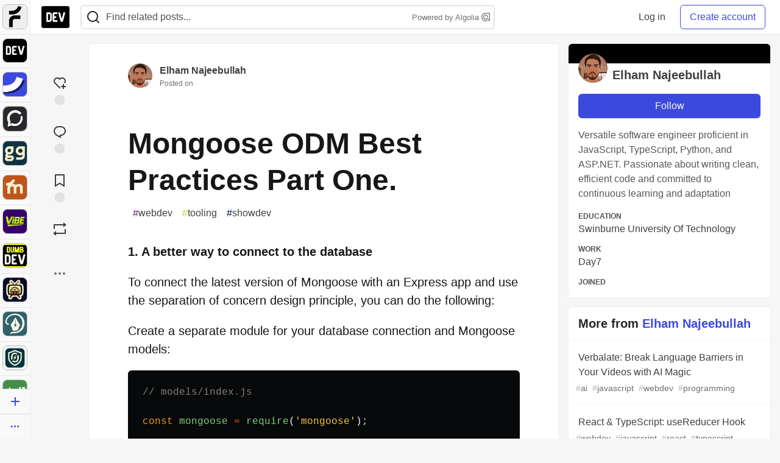

--- FILE ---
content_type: text/html; charset=utf-8
request_url: https://practicaldev-herokuapp-com.global.ssl.fastly.net/elhamnajeebullah/mongoose-odm-best-practices-part-one-e6e
body_size: 32535
content:
<!DOCTYPE html>
<html lang="en">
  <head>
    <meta charset="utf-8">
    <title>Mongoose ODM Best Practices Part One. - DEV Community</title>
    
    <link rel="preload" href="/reactions?article_id=1323169" as="fetch" crossorigin="same-origin">
    <link rel="canonical" href="https://dev.to/elhamnajeebullah/mongoose-odm-best-practices-part-one-e6e" />
    <meta name="description" content="1. A better way to connect to the database  To connect the latest version of Mongoose with an Express... Tagged with webdev, tooling, showdev.">
    <meta name="keywords" content="webdev, tooling, showdev, software, coding, development, engineering, inclusive, community">

    <meta property="og:type" content="article" />
    <meta property="og:url" content="https://dev.to/elhamnajeebullah/mongoose-odm-best-practices-part-one-e6e" />
    <meta property="og:title" content="Mongoose ODM Best Practices Part One." />
    <meta property="og:description" content="1. A better way to connect to the database  To connect the latest version of Mongoose with an Express..." />
    <meta property="og:site_name" content="DEV Community" />
    <meta name="twitter:site" content="@thepracticaldev">
    <meta name="twitter:creator" content="@elham79321052">
    <meta name="twitter:title" content="Mongoose ODM Best Practices Part One.">
    <meta name="twitter:description" content="1. A better way to connect to the database  To connect the latest version of Mongoose with an Express...">
    <meta name="twitter:card" content="summary_large_image">
    <meta name="twitter:widgets:new-embed-design" content="on">
    <meta name="robots" content="max-snippet:-1, max-image-preview:large, max-video-preview:-1">
      <meta property="og:image" content="https://media2.dev.to/dynamic/image/width=1000,height=500,fit=cover,gravity=auto,format=auto/https%3A%2F%2Fdev-to-uploads.s3.amazonaws.com%2Fuploads%2Farticles%2F2bi6hj2kl87zn0w386k2.png" />
      <meta name="twitter:image:src" content="https://media2.dev.to/dynamic/image/width=1000,height=500,fit=cover,gravity=auto,format=auto/https%3A%2F%2Fdev-to-uploads.s3.amazonaws.com%2Fuploads%2Farticles%2F2bi6hj2kl87zn0w386k2.png">

      <meta name="last-updated" content="2026-01-18 01:03:32 UTC">
      <meta name="user-signed-in" content="false">
      <meta name="head-cached-at" content="1768698212">
      <meta name="environment" content="production">
      <link rel="stylesheet" href="https://assets.dev.to/assets/minimal-044fc0591881caab0b36d4290b5fda0e31f8f3762e63d2e084a7ad8e34ad0f35.css" media="all" id="main-minimal-stylesheet" />
<link rel="stylesheet" href="https://assets.dev.to/assets/views-c7218f14065ddf63ad3cbc57904019aca23aedfdaa05f2154e3a9c05cd3a4fd2.css" media="all" id="main-views-stylesheet" />
<link rel="stylesheet" href="https://assets.dev.to/assets/crayons-98d64176d3c80084bfc156b30d3cb255984cf0534815e2f01dba15c82604ea30.css" media="all" id="main-crayons-stylesheet" />

      <script src="https://assets.dev.to/assets/base-49a8fe4e07d8957dd667d261ec816890c300d63637698ea97a4da989fa01eeef.js" defer="defer"></script>
<script src="https://assets.dev.to/assets/application-7258612fccf5d56314a6e4ad1898b4f818f474c4bb3485e302428d489a769a17.js" defer="defer"></script>
<script src="https://assets.dev.to/assets/baseInitializers-2f0777a6d67046056f9f42665560ce072de3801292674358ddbad6e135c1891d.js" defer="defer"></script>
<script src="https://assets.dev.to/assets/baseTracking-b6bf73e5ee66633e151e7d5b7c6bbccedfa4c59e3615be97b98c4c0f543ddae7.js" defer="defer"></script>
<script src="https://assets.dev.to/assets/followButtons-a29380c2c88136b97b2b5e63e94614ff7458fc72e07cffa7b6153831c28a40d2.js" defer="defer"></script>

        <meta name="search-script" content="https://assets.dev.to/assets/Search-47b78c90427318f3a0e6fb7266d267b81e2bfe6e124e47aafdb9a513670fa8bc.js">
      <meta name="viewport" content="width=device-width, initial-scale=1.0, viewport-fit=cover">
      <link rel="icon" type="image/x-icon" href="https://media2.dev.to/dynamic/image/width=32,height=,fit=scale-down,gravity=auto,format=auto/https%3A%2F%2Fdev-to-uploads.s3.amazonaws.com%2Fuploads%2Farticles%2F8j7kvp660rqzt99zui8e.png" />
      <link rel="apple-touch-icon" href="https://media2.dev.to/dynamic/image/width=180,height=,fit=scale-down,gravity=auto,format=auto/https%3A%2F%2Fdev-to-uploads.s3.amazonaws.com%2Fuploads%2Farticles%2F8j7kvp660rqzt99zui8e.png">
      <link rel="apple-touch-icon" sizes="152x152" href="https://media2.dev.to/dynamic/image/width=152,height=,fit=scale-down,gravity=auto,format=auto/https%3A%2F%2Fdev-to-uploads.s3.amazonaws.com%2Fuploads%2Farticles%2F8j7kvp660rqzt99zui8e.png">
      <link rel="apple-touch-icon" sizes="180x180" href="https://media2.dev.to/dynamic/image/width=180,height=,fit=scale-down,gravity=auto,format=auto/https%3A%2F%2Fdev-to-uploads.s3.amazonaws.com%2Fuploads%2Farticles%2F8j7kvp660rqzt99zui8e.png">
      <link rel="apple-touch-icon" sizes="167x167" href="https://media2.dev.to/dynamic/image/width=167,height=,fit=scale-down,gravity=auto,format=auto/https%3A%2F%2Fdev-to-uploads.s3.amazonaws.com%2Fuploads%2Farticles%2F8j7kvp660rqzt99zui8e.png">
      <link href="https://media2.dev.to/dynamic/image/width=192,height=,fit=scale-down,gravity=auto,format=auto/https%3A%2F%2Fdev-to-uploads.s3.amazonaws.com%2Fuploads%2Farticles%2F8j7kvp660rqzt99zui8e.png" rel="icon" sizes="192x192" />
      <link href="https://media2.dev.to/dynamic/image/width=128,height=,fit=scale-down,gravity=auto,format=auto/https%3A%2F%2Fdev-to-uploads.s3.amazonaws.com%2Fuploads%2Farticles%2F8j7kvp660rqzt99zui8e.png" rel="icon" sizes="128x128" />
      <meta name="apple-mobile-web-app-title" content="dev.to">
      <meta name="application-name" content="dev.to">
      <meta name="theme-color" content="#ffffff" media="(prefers-color-scheme: light)">
      <meta name="theme-color" content="#000000" media="(prefers-color-scheme: dark)">
      <link rel="search" href="https://dev.to/open-search.xml" type="application/opensearchdescription+xml" title="DEV Community" />

      <meta property="forem:name" content="DEV Community" />
      <meta property="forem:logo" content="https://media2.dev.to/dynamic/image/width=512,height=,fit=scale-down,gravity=auto,format=auto/https%3A%2F%2Fdev-to-uploads.s3.amazonaws.com%2Fuploads%2Farticles%2F8j7kvp660rqzt99zui8e.png" />
      <meta property="forem:domain" content="dev.to" />
    
  </head>
      <body
        class="sans-serif-article-body default-header"
        data-user-status="logged-out"
        data-is-root-subforem="false"
        data-side-nav-visible="true"
        data-community-name="DEV Community"
        data-subscription-icon="https://assets.dev.to/assets/subscription-icon-805dfa7ac7dd660f07ed8d654877270825b07a92a03841aa99a1093bd00431b2.png"
        data-locale="en"
        data-honeybadger-key="hbp_nqu4Y66HuEKlD6YRGssZuRQnPOjDm50J8Zkr"
        data-deployed-at="2026-01-16T21:43:34Z"
        data-latest-commit-id="50291db33e1e6c799a34016bf8f3da63fc411902"
        data-ga-tracking="UA-71991109-1"
        data-cookie-banner-user-context="logged_out_only"
        data-cookie-banner-platform-context="off"
        data-algolia-id="PRSOBFP46H"
        data-algolia-search-key="9aa7d31610cba78851c9b1f63776a9dd"
        data-algolia-display="true"
        data-dynamic-url-component="bmar11"
        data-ga4-tracking-id="G-TYEM8Y3JN3">
        
        <script>
          if (navigator.userAgent === 'ForemWebView/1' || window.frameElement) {
            document.body.classList.add("hidden-shell");
          }
        </script>

        <link rel="stylesheet" href="https://assets.dev.to/assets/minimal-044fc0591881caab0b36d4290b5fda0e31f8f3762e63d2e084a7ad8e34ad0f35.css" media="all" id="secondary-minimal-stylesheet" />
<link rel="stylesheet" href="https://assets.dev.to/assets/views-c7218f14065ddf63ad3cbc57904019aca23aedfdaa05f2154e3a9c05cd3a4fd2.css" media="all" id="secondary-views-stylesheet" />
<link rel="stylesheet" href="https://assets.dev.to/assets/crayons-98d64176d3c80084bfc156b30d3cb255984cf0534815e2f01dba15c82604ea30.css" media="all" id="secondary-crayons-stylesheet" />

        <div id="body-styles">
          <style>
            :root {
              --accent-brand-lighter-rgb: 80, 99, 301;
              --accent-brand-rgb: 59, 73, 223;
              --accent-brand-darker-rgb: 47, 58, 178;
            }
          </style>
        </div>
        <div id="audiocontent" data-podcast="">
          
        </div>
            <nav id="main-side-bar" class="crayons-side-nav">
  <div class="crayons-side-nav__scrollable">
    <div id="main-sidebar-dropdown-trigger-35" aria-controls="main-sidebar-dropdown-35" data-sidebar-trigger="true" class="crayons-side-nav__item">
      <a class="crayons-side-nav-link" href="//forem.com" rel="noopener noreferrer" id="root-subforem-link" data-sidebar-subforem-id="35">
        <img src="https://media2.dev.to/dynamic/image/width=65,height=,fit=scale-down,gravity=auto,format=auto/https%3A%2F%2Fdev-to-uploads.s3.amazonaws.com%2Fuploads%2Farticles%2Fwalhydbusoe2o1pzxfwj.png" alt="Forem Logo" style="width: 100%; height: auto;">
      </a>
        <div class="profile-preview-card__content profile-preview-card__content--list crayons-dropdown p-4 pt-0 branded-7" id="root-feed-card">
          <header class="crayons-card__header">
            <h3 class="crayons-subtitle-2">
              Forem Feed
            </h3>
            <div class="fs-xs color-base-70">
              Follow new Subforems to improve your feed
            </div>
          </header>
          <div id="main-side-feed" class="crayons-card crayons-card--secondary crayons-layout__content">
          </div>
        </div>
    </div>
    <div id="main-sidebar-dropdown-trigger-1" aria-controls="main-sidebar-dropdown-1" data-sidebar-trigger="true" class="crayons-side-nav__item">
      <a class="crayons-side-nav-link" href="//dev.to" rel="noopener noreferrer" id="" data-sidebar-subforem-id="1">
        <img src="https://media2.dev.to/dynamic/image/width=65,height=,fit=scale-down,gravity=auto,format=auto/https%3A%2F%2Fdev-to-uploads.s3.amazonaws.com%2Fuploads%2Farticles%2F8j7kvp660rqzt99zui8e.png" alt="DEV Community Logo" style="width: 100%; height: auto;">
      </a>
        <div class="profile-preview-card__content crayons-dropdown p-4 pt-0 branded-7">
          <a href="//dev.to">
            <img src="https://media2.dev.to/dynamic/image/width=440,height=,fit=scale-down,gravity=auto,format=auto/https%3A%2F%2Fdev-to-uploads.s3.amazonaws.com%2Fuploads%2Farticles%2F3otvb2z646ytpt1hl2rv.jpg" class="crayons-side-nav__item-cover crayons-side-nav__item-cover--main" style="aspect-ratio: 10 / 5" alt="DEV Community Main Image">
          </a>
          <h3 class="py-2">
            <a href="//dev.to">DEV Community</a>
          </h3>
          <button name="button" type="button" data-info="{&quot;className&quot;:&quot;Subforem&quot;,&quot;style&quot;:&quot;&quot;,&quot;id&quot;:1,&quot;name&quot;:&quot;DEV Community&quot;}" class="crayons-btn follow-action-button whitespace-nowrap w-100 follow-subforem " aria-label="Follow Subforem: DEV Community" aria-pressed="false">Follow</button>
          <p class="crayons-text py-2 fs-s">
            A space to discuss and keep up software development and manage your software career
          </p>
        </div>
    </div>
    <div id="main-sidebar-dropdown-trigger-36" aria-controls="main-sidebar-dropdown-36" data-sidebar-trigger="true" class="crayons-side-nav__item">
      <a class="crayons-side-nav-link" href="//future.forem.com" rel="noopener noreferrer" id="" data-sidebar-subforem-id="36">
        <img src="https://media2.dev.to/dynamic/image/width=65,height=,fit=scale-down,gravity=auto,format=auto/https%3A%2F%2Fdev-to-uploads.s3.amazonaws.com%2Fuploads%2Farticles%2F9xjsbjb3ulcgpx932599.png" alt="Future Logo" style="width: 100%; height: auto;">
      </a>
        <div class="profile-preview-card__content crayons-dropdown p-4 pt-0 branded-7">
          <a href="//future.forem.com">
            <img src="https://media2.dev.to/dynamic/image/width=440,height=,fit=scale-down,gravity=auto,format=auto/https%3A%2F%2Fdev-to-uploads.s3.amazonaws.com%2Fuploads%2Farticles%2Frnip9mvroe4n1spfm43q.png" class="crayons-side-nav__item-cover crayons-side-nav__item-cover--main" style="aspect-ratio: 10 / 5" alt="Future Main Image">
          </a>
          <h3 class="py-2">
            <a href="//future.forem.com">Future</a>
          </h3>
          <button name="button" type="button" data-info="{&quot;className&quot;:&quot;Subforem&quot;,&quot;style&quot;:&quot;&quot;,&quot;id&quot;:36,&quot;name&quot;:&quot;Future&quot;}" class="crayons-btn follow-action-button whitespace-nowrap w-100 follow-subforem " aria-label="Follow Subforem: Future" aria-pressed="false">Follow</button>
          <p class="crayons-text py-2 fs-s">
            News and discussion of science and technology such as AI, VR, cryptocurrency, quantum computing, and more.
          </p>
        </div>
    </div>
    <div id="main-sidebar-dropdown-trigger-60" aria-controls="main-sidebar-dropdown-60" data-sidebar-trigger="true" class="crayons-side-nav__item">
      <a class="crayons-side-nav-link" href="//open.forem.com" rel="noopener noreferrer" id="" data-sidebar-subforem-id="60">
        <img src="https://media2.dev.to/dynamic/image/width=65,height=,fit=scale-down,gravity=auto,format=auto/https%3A%2F%2Fdev-to-uploads.s3.amazonaws.com%2Fuploads%2Farticles%2Fg8k8nlv7yl97085q8agp.png" alt="Open Forem Logo" style="width: 100%; height: auto;">
      </a>
        <div class="profile-preview-card__content crayons-dropdown p-4 pt-0 branded-7">
          <a href="//open.forem.com">
            <img src="https://media2.dev.to/dynamic/image/width=440,height=,fit=scale-down,gravity=auto,format=auto/https%3A%2F%2Fdev-to-uploads.s3.amazonaws.com%2Fuploads%2Farticles%2F9azopgwnjjpkgvtn5nux.png" class="crayons-side-nav__item-cover crayons-side-nav__item-cover--main" style="aspect-ratio: 10 / 5" alt="Open Forem Main Image">
          </a>
          <h3 class="py-2">
            <a href="//open.forem.com">Open Forem</a>
          </h3>
          <button name="button" type="button" data-info="{&quot;className&quot;:&quot;Subforem&quot;,&quot;style&quot;:&quot;&quot;,&quot;id&quot;:60,&quot;name&quot;:&quot;Open Forem&quot;}" class="crayons-btn follow-action-button whitespace-nowrap w-100 follow-subforem " aria-label="Follow Subforem: Open Forem" aria-pressed="false">Follow</button>
          <p class="crayons-text py-2 fs-s">
            A general discussion space for the Forem community. If it doesn&#39;t have a home elsewhere, it belongs here
          </p>
        </div>
    </div>
    <div id="main-sidebar-dropdown-trigger-43" aria-controls="main-sidebar-dropdown-43" data-sidebar-trigger="true" class="crayons-side-nav__item">
      <a class="crayons-side-nav-link" href="//gg.forem.com" rel="noopener noreferrer" id="" data-sidebar-subforem-id="43">
        <img src="https://media2.dev.to/dynamic/image/width=65,height=,fit=scale-down,gravity=auto,format=auto/https%3A%2F%2Fdev-to-uploads.s3.amazonaws.com%2Fuploads%2Farticles%2Fd89n749pwv3d05i93pfd.png" alt="Gamers Forem Logo" style="width: 100%; height: auto;">
      </a>
        <div class="profile-preview-card__content crayons-dropdown p-4 pt-0 branded-7">
          <a href="//gg.forem.com">
            <img src="https://media2.dev.to/dynamic/image/width=440,height=,fit=scale-down,gravity=auto,format=auto/https%3A%2F%2Fdev-to-uploads.s3.amazonaws.com%2Fuploads%2Farticles%2Fgg6i5z7ureeu96cayz19.png" class="crayons-side-nav__item-cover crayons-side-nav__item-cover--main" style="aspect-ratio: 10 / 5" alt="Gamers Forem Main Image">
          </a>
          <h3 class="py-2">
            <a href="//gg.forem.com">Gamers Forem</a>
          </h3>
          <button name="button" type="button" data-info="{&quot;className&quot;:&quot;Subforem&quot;,&quot;style&quot;:&quot;&quot;,&quot;id&quot;:43,&quot;name&quot;:&quot;Gamers Forem&quot;}" class="crayons-btn follow-action-button whitespace-nowrap w-100 follow-subforem " aria-label="Follow Subforem: Gamers Forem" aria-pressed="false">Follow</button>
          <p class="crayons-text py-2 fs-s">
            An inclusive community for gaming enthusiasts
          </p>
        </div>
    </div>
    <div id="main-sidebar-dropdown-trigger-42" aria-controls="main-sidebar-dropdown-42" data-sidebar-trigger="true" class="crayons-side-nav__item">
      <a class="crayons-side-nav-link" href="//music.forem.com" rel="noopener noreferrer" id="" data-sidebar-subforem-id="42">
        <img src="https://media2.dev.to/dynamic/image/width=65,height=,fit=scale-down,gravity=auto,format=auto/https%3A%2F%2Fdev-to-uploads.s3.amazonaws.com%2Fuploads%2Farticles%2Feyc812o5ed0he648y218.png" alt="Music Forem Logo" style="width: 100%; height: auto;">
      </a>
        <div class="profile-preview-card__content crayons-dropdown p-4 pt-0 branded-7">
          <a href="//music.forem.com">
            <img src="https://media2.dev.to/dynamic/image/width=440,height=,fit=scale-down,gravity=auto,format=auto/https%3A%2F%2Fdev-to-uploads.s3.amazonaws.com%2Fuploads%2Farticles%2Fqji7l84bi520qypekh4t.png" class="crayons-side-nav__item-cover crayons-side-nav__item-cover--main" style="aspect-ratio: 10 / 5" alt="Music Forem Main Image">
          </a>
          <h3 class="py-2">
            <a href="//music.forem.com">Music Forem</a>
          </h3>
          <button name="button" type="button" data-info="{&quot;className&quot;:&quot;Subforem&quot;,&quot;style&quot;:&quot;&quot;,&quot;id&quot;:42,&quot;name&quot;:&quot;Music Forem&quot;}" class="crayons-btn follow-action-button whitespace-nowrap w-100 follow-subforem " aria-label="Follow Subforem: Music Forem" aria-pressed="false">Follow</button>
          <p class="crayons-text py-2 fs-s">
            From composing and gigging to gear, hot music takes, and everything in between.
          </p>
        </div>
    </div>
    <div id="main-sidebar-dropdown-trigger-44" aria-controls="main-sidebar-dropdown-44" data-sidebar-trigger="true" class="crayons-side-nav__item">
      <a class="crayons-side-nav-link" href="//vibe.forem.com" rel="noopener noreferrer" id="" data-sidebar-subforem-id="44">
        <img src="https://media2.dev.to/dynamic/image/width=65,height=,fit=scale-down,gravity=auto,format=auto/https%3A%2F%2Fdev-to-uploads.s3.amazonaws.com%2Fuploads%2Farticles%2Fzhktp1xvmpf29y860wd3.png" alt="Vibe Coding Forem Logo" style="width: 100%; height: auto;">
      </a>
        <div class="profile-preview-card__content crayons-dropdown p-4 pt-0 branded-7">
          <a href="//vibe.forem.com">
            <img src="https://media2.dev.to/dynamic/image/width=440,height=,fit=scale-down,gravity=auto,format=auto/https%3A%2F%2Fdev-to-uploads.s3.amazonaws.com%2Fuploads%2Farticles%2Fetixkjcs50ddkp6wlv4p.png" class="crayons-side-nav__item-cover crayons-side-nav__item-cover--main" style="aspect-ratio: 10 / 5" alt="Vibe Coding Forem Main Image">
          </a>
          <h3 class="py-2">
            <a href="//vibe.forem.com">Vibe Coding Forem</a>
          </h3>
          <button name="button" type="button" data-info="{&quot;className&quot;:&quot;Subforem&quot;,&quot;style&quot;:&quot;&quot;,&quot;id&quot;:44,&quot;name&quot;:&quot;Vibe Coding Forem&quot;}" class="crayons-btn follow-action-button whitespace-nowrap w-100 follow-subforem " aria-label="Follow Subforem: Vibe Coding Forem" aria-pressed="false">Follow</button>
          <p class="crayons-text py-2 fs-s">
            Discussing AI software development, and showing off what we&#39;re building.
          </p>
        </div>
    </div>
    <div id="main-sidebar-dropdown-trigger-41" aria-controls="main-sidebar-dropdown-41" data-sidebar-trigger="true" class="crayons-side-nav__item">
      <a class="crayons-side-nav-link" href="//dumb.dev.to" rel="noopener noreferrer" id="" data-sidebar-subforem-id="41">
        <img src="https://media2.dev.to/dynamic/image/width=65,height=,fit=scale-down,gravity=auto,format=auto/https%3A%2F%2Fdev-to-uploads.s3.amazonaws.com%2Fuploads%2Farticles%2Finbbclsxtvxdfo0p2n66.png" alt="DUMB DEV Community Logo" style="width: 100%; height: auto;">
      </a>
        <div class="profile-preview-card__content crayons-dropdown p-4 pt-0 branded-7">
          <a href="//dumb.dev.to">
            <img src="https://media2.dev.to/dynamic/image/width=440,height=,fit=scale-down,gravity=auto,format=auto/https%3A%2F%2Fdev-to-uploads.s3.amazonaws.com%2Fuploads%2Farticles%2Fvb6sq9t5ehunzj4r4695.png" class="crayons-side-nav__item-cover crayons-side-nav__item-cover--main" style="aspect-ratio: 10 / 5" alt="DUMB DEV Community Main Image">
          </a>
          <h3 class="py-2">
            <a href="//dumb.dev.to">DUMB DEV Community</a>
          </h3>
          <button name="button" type="button" data-info="{&quot;className&quot;:&quot;Subforem&quot;,&quot;style&quot;:&quot;&quot;,&quot;id&quot;:41,&quot;name&quot;:&quot;DUMB DEV Community&quot;}" class="crayons-btn follow-action-button whitespace-nowrap w-100 follow-subforem " aria-label="Follow Subforem: DUMB DEV Community" aria-pressed="false">Follow</button>
          <p class="crayons-text py-2 fs-s">
            Memes and software development shitposting
          </p>
        </div>
    </div>
    <div id="main-sidebar-dropdown-trigger-46" aria-controls="main-sidebar-dropdown-46" data-sidebar-trigger="true" class="crayons-side-nav__item">
      <a class="crayons-side-nav-link" href="//popcorn.forem.com" rel="noopener noreferrer" id="" data-sidebar-subforem-id="46">
        <img src="https://media2.dev.to/dynamic/image/width=65,height=,fit=scale-down,gravity=auto,format=auto/https%3A%2F%2Fdev-to-uploads.s3.amazonaws.com%2Fuploads%2Farticles%2Fmkwem77uxpvir9vy9eeu.png" alt="Popcorn Movies and TV Logo" style="width: 100%; height: auto;">
      </a>
        <div class="profile-preview-card__content crayons-dropdown p-4 pt-0 branded-7">
          <a href="//popcorn.forem.com">
            <img src="https://media2.dev.to/dynamic/image/width=440,height=,fit=scale-down,gravity=auto,format=auto/https%3A%2F%2Fdev-to-uploads.s3.amazonaws.com%2Fuploads%2Farticles%2Fi8rwbqi6l4wln8kbx606.png" class="crayons-side-nav__item-cover crayons-side-nav__item-cover--main" style="aspect-ratio: 10 / 5" alt="Popcorn Movies and TV Main Image">
          </a>
          <h3 class="py-2">
            <a href="//popcorn.forem.com">Popcorn Movies and TV</a>
          </h3>
          <button name="button" type="button" data-info="{&quot;className&quot;:&quot;Subforem&quot;,&quot;style&quot;:&quot;&quot;,&quot;id&quot;:46,&quot;name&quot;:&quot;Popcorn Movies and TV&quot;}" class="crayons-btn follow-action-button whitespace-nowrap w-100 follow-subforem " aria-label="Follow Subforem: Popcorn Movies and TV" aria-pressed="false">Follow</button>
          <p class="crayons-text py-2 fs-s">
            Movie and TV enthusiasm, criticism and everything in-between.
          </p>
        </div>
    </div>
    <div id="main-sidebar-dropdown-trigger-48" aria-controls="main-sidebar-dropdown-48" data-sidebar-trigger="true" class="crayons-side-nav__item">
      <a class="crayons-side-nav-link" href="//design.forem.com" rel="noopener noreferrer" id="" data-sidebar-subforem-id="48">
        <img src="https://media2.dev.to/dynamic/image/width=65,height=,fit=scale-down,gravity=auto,format=auto/https%3A%2F%2Fdev-to-uploads.s3.amazonaws.com%2Fuploads%2Farticles%2Ff83jl8yxfp6c5srbo02f.png" alt="Design Community Logo" style="width: 100%; height: auto;">
      </a>
        <div class="profile-preview-card__content crayons-dropdown p-4 pt-0 branded-7">
          <a href="//design.forem.com">
            <img src="https://media2.dev.to/dynamic/image/width=440,height=,fit=scale-down,gravity=auto,format=auto/https%3A%2F%2Fdev-to-uploads.s3.amazonaws.com%2Fuploads%2Farticles%2Fujjn1ap9mpq8bwzn76em.png" class="crayons-side-nav__item-cover crayons-side-nav__item-cover--main" style="aspect-ratio: 10 / 5" alt="Design Community Main Image">
          </a>
          <h3 class="py-2">
            <a href="//design.forem.com">Design Community</a>
          </h3>
          <button name="button" type="button" data-info="{&quot;className&quot;:&quot;Subforem&quot;,&quot;style&quot;:&quot;&quot;,&quot;id&quot;:48,&quot;name&quot;:&quot;Design Community&quot;}" class="crayons-btn follow-action-button whitespace-nowrap w-100 follow-subforem " aria-label="Follow Subforem: Design Community" aria-pressed="false">Follow</button>
          <p class="crayons-text py-2 fs-s">
            Web design, graphic design and everything in-between
          </p>
        </div>
    </div>
    <div id="main-sidebar-dropdown-trigger-59" aria-controls="main-sidebar-dropdown-59" data-sidebar-trigger="true" class="crayons-side-nav__item">
      <a class="crayons-side-nav-link" href="//zeroday.forem.com" rel="noopener noreferrer" id="" data-sidebar-subforem-id="59">
        <img src="https://media2.dev.to/dynamic/image/width=65,height=,fit=scale-down,gravity=auto,format=auto/https%3A%2F%2Fdev-to-uploads.s3.amazonaws.com%2Fuploads%2Farticles%2Fdmn0m1ocwggrdvsma2cm.png" alt="Security Forem Logo" style="width: 100%; height: auto;">
      </a>
        <div class="profile-preview-card__content crayons-dropdown p-4 pt-0 branded-7">
          <a href="//zeroday.forem.com">
            <img src="https://media2.dev.to/dynamic/image/width=440,height=,fit=scale-down,gravity=auto,format=auto/https%3A%2F%2Fdev-to-uploads.s3.amazonaws.com%2Fuploads%2Farticles%2Fhlhtmj657f6j9nh8mxwm.png" class="crayons-side-nav__item-cover crayons-side-nav__item-cover--main" style="aspect-ratio: 10 / 5" alt="Security Forem Main Image">
          </a>
          <h3 class="py-2">
            <a href="//zeroday.forem.com">Security Forem</a>
          </h3>
          <button name="button" type="button" data-info="{&quot;className&quot;:&quot;Subforem&quot;,&quot;style&quot;:&quot;&quot;,&quot;id&quot;:59,&quot;name&quot;:&quot;Security Forem&quot;}" class="crayons-btn follow-action-button whitespace-nowrap w-100 follow-subforem " aria-label="Follow Subforem: Security Forem" aria-pressed="false">Follow</button>
          <p class="crayons-text py-2 fs-s">
            Your central hub for all things security. From ethical hacking and CTFs to GRC and career development, for beginners and pros alike
          </p>
        </div>
    </div>
    <div id="main-sidebar-dropdown-trigger-47" aria-controls="main-sidebar-dropdown-47" data-sidebar-trigger="true" class="crayons-side-nav__item">
      <a class="crayons-side-nav-link" href="//golf.forem.com" rel="noopener noreferrer" id="" data-sidebar-subforem-id="47">
        <img src="https://media2.dev.to/dynamic/image/width=65,height=,fit=scale-down,gravity=auto,format=auto/https%3A%2F%2Fdev-to-uploads.s3.amazonaws.com%2Fuploads%2Farticles%2Fnijx8yj8r5psetuqsw5z.png" alt="Golf Forem Logo" style="width: 100%; height: auto;">
      </a>
        <div class="profile-preview-card__content crayons-dropdown p-4 pt-0 branded-7">
          <a href="//golf.forem.com">
            <img src="https://media2.dev.to/dynamic/image/width=440,height=,fit=scale-down,gravity=auto,format=auto/https%3A%2F%2Fdev-to-uploads.s3.amazonaws.com%2Fuploads%2Farticles%2Fp2khtue7prp0t5p0pouh.png" class="crayons-side-nav__item-cover crayons-side-nav__item-cover--main" style="aspect-ratio: 10 / 5" alt="Golf Forem Main Image">
          </a>
          <h3 class="py-2">
            <a href="//golf.forem.com">Golf Forem</a>
          </h3>
          <button name="button" type="button" data-info="{&quot;className&quot;:&quot;Subforem&quot;,&quot;style&quot;:&quot;&quot;,&quot;id&quot;:47,&quot;name&quot;:&quot;Golf Forem&quot;}" class="crayons-btn follow-action-button whitespace-nowrap w-100 follow-subforem " aria-label="Follow Subforem: Golf Forem" aria-pressed="false">Follow</button>
          <p class="crayons-text py-2 fs-s">
            A community of golfers and golfing enthusiasts
          </p>
        </div>
    </div>
    <div id="main-sidebar-dropdown-trigger-55" aria-controls="main-sidebar-dropdown-55" data-sidebar-trigger="true" class="crayons-side-nav__item">
      <a class="crayons-side-nav-link" href="//crypto.forem.com" rel="noopener noreferrer" id="" data-sidebar-subforem-id="55">
        <img src="https://media2.dev.to/dynamic/image/width=65,height=,fit=scale-down,gravity=auto,format=auto/https%3A%2F%2Fdev-to-uploads.s3.amazonaws.com%2Fuploads%2Farticles%2Fzbfoyqjor9xqe5xtqani.png" alt="Crypto Forem Logo" style="width: 100%; height: auto;">
      </a>
        <div class="profile-preview-card__content crayons-dropdown p-4 pt-0 branded-7">
          <a href="//crypto.forem.com">
            <img src="https://media2.dev.to/dynamic/image/width=440,height=,fit=scale-down,gravity=auto,format=auto/https%3A%2F%2Fdev-to-uploads.s3.amazonaws.com%2Fuploads%2Farticles%2Fg0rowhjp8x0bqzdsmq0w.png" class="crayons-side-nav__item-cover crayons-side-nav__item-cover--main" style="aspect-ratio: 10 / 5" alt="Crypto Forem Main Image">
          </a>
          <h3 class="py-2">
            <a href="//crypto.forem.com">Crypto Forem</a>
          </h3>
          <button name="button" type="button" data-info="{&quot;className&quot;:&quot;Subforem&quot;,&quot;style&quot;:&quot;&quot;,&quot;id&quot;:55,&quot;name&quot;:&quot;Crypto Forem&quot;}" class="crayons-btn follow-action-button whitespace-nowrap w-100 follow-subforem " aria-label="Follow Subforem: Crypto Forem" aria-pressed="false">Follow</button>
          <p class="crayons-text py-2 fs-s">
            A collaborative community for all things Crypto—from Bitcoin to protocol development and DeFi to NFTs and market analysis.
          </p>
        </div>
    </div>
    <div id="main-sidebar-dropdown-trigger-61" aria-controls="main-sidebar-dropdown-61" data-sidebar-trigger="true" class="crayons-side-nav__item">
      <a class="crayons-side-nav-link" href="//parenting.forem.com" rel="noopener noreferrer" id="" data-sidebar-subforem-id="61">
        <img src="https://media2.dev.to/dynamic/image/width=65,height=,fit=scale-down,gravity=auto,format=auto/https%3A%2F%2Fdev-to-uploads.s3.amazonaws.com%2Fuploads%2Fsubforem_images%2Fmain_logo_5A1ZlPe69YTXNRsAxCXK.png" alt="Parenting Logo" style="width: 100%; height: auto;">
      </a>
        <div class="profile-preview-card__content crayons-dropdown p-4 pt-0 branded-7">
          <a href="//parenting.forem.com">
            <img src="https://media2.dev.to/dynamic/image/width=440,height=,fit=scale-down,gravity=auto,format=auto/https%3A%2F%2Fdev-to-uploads.s3.amazonaws.com%2Fuploads%2Fsubforem_images%2Fsocial_card_rFghJWhbtJWReC430aDM.png" class="crayons-side-nav__item-cover crayons-side-nav__item-cover--main" style="aspect-ratio: 10 / 5" alt="Parenting Main Image">
          </a>
          <h3 class="py-2">
            <a href="//parenting.forem.com">Parenting</a>
          </h3>
          <button name="button" type="button" data-info="{&quot;className&quot;:&quot;Subforem&quot;,&quot;style&quot;:&quot;&quot;,&quot;id&quot;:61,&quot;name&quot;:&quot;Parenting&quot;}" class="crayons-btn follow-action-button whitespace-nowrap w-100 follow-subforem " aria-label="Follow Subforem: Parenting" aria-pressed="false">Follow</button>
          <p class="crayons-text py-2 fs-s">
            A place for parents to the share the joys, challenges, and wisdom that come from raising kids. We&#39;re here for them and for each other.
          </p>
        </div>
    </div>
    <div id="main-sidebar-dropdown-trigger-39" aria-controls="main-sidebar-dropdown-39" data-sidebar-trigger="true" class="crayons-side-nav__item">
      <a class="crayons-side-nav-link" href="//core.forem.com" rel="noopener noreferrer" id="" data-sidebar-subforem-id="39">
        <img src="https://media2.dev.to/dynamic/image/width=65,height=,fit=scale-down,gravity=auto,format=auto/https%3A%2F%2Fdev-to-uploads.s3.amazonaws.com%2Fuploads%2Farticles%2Fupzbzgpb13b3e0dfxf51.png" alt="Forem Core Logo" style="width: 100%; height: auto;">
      </a>
        <div class="profile-preview-card__content crayons-dropdown p-4 pt-0 branded-7">
          <a href="//core.forem.com">
            <img src="https://media2.dev.to/dynamic/image/width=440,height=,fit=scale-down,gravity=auto,format=auto/https%3A%2F%2Fdev-to-uploads.s3.amazonaws.com%2Fuploads%2Farticles%2F7qi7bzwq9yok35no2owa.png" class="crayons-side-nav__item-cover crayons-side-nav__item-cover--main" style="aspect-ratio: 10 / 5" alt="Forem Core Main Image">
          </a>
          <h3 class="py-2">
            <a href="//core.forem.com">Forem Core</a>
          </h3>
          <button name="button" type="button" data-info="{&quot;className&quot;:&quot;Subforem&quot;,&quot;style&quot;:&quot;&quot;,&quot;id&quot;:39,&quot;name&quot;:&quot;Forem Core&quot;}" class="crayons-btn follow-action-button whitespace-nowrap w-100 follow-subforem " aria-label="Follow Subforem: Forem Core" aria-pressed="false">Follow</button>
          <p class="crayons-text py-2 fs-s">
            Discussing the core forem open source software project — features, bugs, performance, self-hosting.
          </p>
        </div>
    </div>
    <div id="main-sidebar-dropdown-trigger-51" aria-controls="main-sidebar-dropdown-51" data-sidebar-trigger="true" class="crayons-side-nav__item">
      <a class="crayons-side-nav-link" href="//maker.forem.com" rel="noopener noreferrer" id="" data-sidebar-subforem-id="51">
        <img src="https://media2.dev.to/dynamic/image/width=65,height=,fit=scale-down,gravity=auto,format=auto/https%3A%2F%2Fdev-to-uploads.s3.amazonaws.com%2Fuploads%2Farticles%2F7mwsgj74kx4dn0fliwh7.png" alt="Maker Forem Logo" style="width: 100%; height: auto;">
      </a>
        <div class="profile-preview-card__content crayons-dropdown p-4 pt-0 branded-7">
          <a href="//maker.forem.com">
            <img src="https://media2.dev.to/dynamic/image/width=440,height=,fit=scale-down,gravity=auto,format=auto/https%3A%2F%2Fdev-to-uploads.s3.amazonaws.com%2Fuploads%2Farticles%2F01bkopv3unqemfs036vr.png" class="crayons-side-nav__item-cover crayons-side-nav__item-cover--main" style="aspect-ratio: 10 / 5" alt="Maker Forem Main Image">
          </a>
          <h3 class="py-2">
            <a href="//maker.forem.com">Maker Forem</a>
          </h3>
          <button name="button" type="button" data-info="{&quot;className&quot;:&quot;Subforem&quot;,&quot;style&quot;:&quot;&quot;,&quot;id&quot;:51,&quot;name&quot;:&quot;Maker Forem&quot;}" class="crayons-btn follow-action-button whitespace-nowrap w-100 follow-subforem " aria-label="Follow Subforem: Maker Forem" aria-pressed="false">Follow</button>
          <p class="crayons-text py-2 fs-s">
            A community for makers, hobbyists, and professionals to discuss Arduino, Raspberry Pi, 3D printing, and much more.
          </p>
        </div>
    </div>
    <div id="main-sidebar-dropdown-trigger-63" aria-controls="main-sidebar-dropdown-63" data-sidebar-trigger="true" class="crayons-side-nav__item">
      <a class="crayons-side-nav-link" href="//hmpljs.forem.com" rel="noopener noreferrer" id="" data-sidebar-subforem-id="63">
        <img src="https://media2.dev.to/dynamic/image/width=65,height=,fit=scale-down,gravity=auto,format=auto/https%3A%2F%2Fdev-to-uploads.s3.amazonaws.com%2Fuploads%2Farticles%2F3yl1tok1l7116unun3e9.png" alt="HMPL.js Forem Logo" style="width: 100%; height: auto;">
      </a>
        <div class="profile-preview-card__content crayons-dropdown p-4 pt-0 branded-7">
          <a href="//hmpljs.forem.com">
            <img src="https://media2.dev.to/dynamic/image/width=440,height=,fit=scale-down,gravity=auto,format=auto/https%3A%2F%2Fdev-to-uploads.s3.amazonaws.com%2Fuploads%2Farticles%2F5ccjfqjnhjn866cfyngt.png" class="crayons-side-nav__item-cover crayons-side-nav__item-cover--main" style="aspect-ratio: 10 / 5" alt="HMPL.js Forem Main Image">
          </a>
          <h3 class="py-2">
            <a href="//hmpljs.forem.com">HMPL.js Forem</a>
          </h3>
          <button name="button" type="button" data-info="{&quot;className&quot;:&quot;Subforem&quot;,&quot;style&quot;:&quot;&quot;,&quot;id&quot;:63,&quot;name&quot;:&quot;HMPL.js Forem&quot;}" class="crayons-btn follow-action-button whitespace-nowrap w-100 follow-subforem " aria-label="Follow Subforem: HMPL.js Forem" aria-pressed="false">Follow</button>
          <p class="crayons-text py-2 fs-s">
            For developers using HMPL.js to build fast, lightweight web apps. A space to share projects, ask questions, and discuss server-driven templating
          </p>
        </div>
    </div>
  </div>
  <a class="crayons-side-nav__item crayons-side-nav__item--add subforems-menu-tooltip" href="/subforems/new" data-tooltip="New subforem">
    <svg xmlns="http://www.w3.org/2000/svg" fill="none" height="24" width="24" role="img" aria-labelledby="ad0oyvzk4ahj7naxcriqw92tbq96sttc" class="crayons-icon "><title id="ad0oyvzk4ahj7naxcriqw92tbq96sttc">Dropdown menu</title>
    <path d="M11 11V5h2v6h6v2h-6v6h-2v-6H5v-2z" fill="#08090a"></path>
</svg>

  </a>
  <a class="crayons-side-nav__item crayons-side-nav__item--menu subforems-menu-tooltip" href="/subforems" data-tooltip="View all Subforems">
    <svg xmlns="http://www.w3.org/2000/svg" width="24" height="24" viewBox="0 0 24 24" role="img" aria-labelledby="asdzpr8iky5hjkt0disj0mehhh0ukor0" class="crayons-icon "><title id="asdzpr8iky5hjkt0disj0mehhh0ukor0">Dropdown menu</title>
    <path fill-rule="evenodd" clip-rule="evenodd" d="M8.25 12a1.5 1.5 0 11-3 0 1.5 1.5 0 013 0zm5.25 0a1.5 1.5 0 11-3 0 1.5 1.5 0 013 0zm3.75 1.5a1.5 1.5 0 100-3 1.5 1.5 0 000 3z"></path>
</svg>

  </a>
</nav>

<script>
  (function () {
    // Utility: base64 unicode decode (for cookie payload)
    function base64DecodeUnicode(str) {
      try {
        return decodeURIComponent(
          atob(str)
            .split("")
            .map((c) => {
              return "%" + ("00" + c.charCodeAt(0).toString(16)).slice(-2);
            })
            .join(""),
        );
      } catch (e) {
        console.error("base64DecodeUnicode failed:", e);
        return null;
      }
    }

    function getCookie(name) {
      const match = document.cookie.match(
        new RegExp("(^|; )" + name.replace(/([.*+?^${}()|[\]\\])/g, "\\$1") + "=([^;]*)"),
      );
      return match ? decodeURIComponent(match[2]) : null;
    }

    function getUserFromCookie() {
      const raw = getCookie("current_user");
      if (!raw) return null;
      const decoded = base64DecodeUnicode(raw);
      if (!decoded) return null;
      try {
        return JSON.parse(decoded);
      } catch (e) {
        console.error("Parsing user from cookie failed:", e);
        return null;
      }
    }

    // --- user acquisition: prefer cookie, fallback to localStorage ---
    const storedCurrentUser = (() => {
      const fromCookie = getUserFromCookie();
      if (fromCookie) return fromCookie;
      const stored = localStorage?.getItem("current_user");
      if (!stored) return null;
      try {
        return JSON.parse(stored);
      } catch (e) {
        console.error("Parsing user from localStorage failed:", e);
        return null;
      }
    })();

    // apply authorization/display logic and reorder if present
    if (storedCurrentUser) {

      if (storedCurrentUser?.ordered_subforem_ids?.length > 0) {
        const subforemIds = storedCurrentUser.ordered_subforem_ids;
        const sidebar = document.getElementById("main-side-bar");
        const rootLink = document.getElementById("root-subforem-link");
        const rootSubforemId = rootLink?.getAttribute("data-sidebar-subforem-id");

        const subforemElements = sidebar.querySelectorAll("[data-sidebar-subforem-id]");
        const subforemMap = {};

        subforemElements.forEach((el) => {
          const id = el.getAttribute("data-sidebar-subforem-id");
          if (id !== rootSubforemId) {
            subforemMap[id] = el.closest(".crayons-side-nav__item");
          }
        });

        // remove non-root existing items
        Object.values(subforemMap).forEach((item) => {
          if (item && item.parentNode) {
            item.remove();
          }
        });

        // append in user's order (excluding root)
        const scrollableContainer = sidebar.querySelector(".crayons-side-nav__scrollable");
        subforemIds.forEach((id) => {
          if (id !== rootSubforemId && subforemMap[id]) {
            scrollableContainer.appendChild(subforemMap[id]);
          }
        });

        // append leftovers not in the user's list
        Object.keys(subforemMap).forEach((id) => {
          const parsedId = parseInt(id, 10);
          if (!subforemIds.includes(parsedId) && subforemMap[id]) {
            scrollableContainer.appendChild(subforemMap[id]);
          }
        });

        // ensure menu is last
        const menu = sidebar.querySelector(".crayons-side-nav__item--menu");
        if (menu) {
          sidebar.appendChild(menu);
        }
      }
    }

    // active subforem highlight based on current context
    const currentSubforemId = document.body.getAttribute("data-subforem-id");
    if (currentSubforemId) {
      const matching = document.querySelector(
        `[data-sidebar-subforem-id="${currentSubforemId}"]`,
      );
      if (matching) {
        matching.classList.add("active");
      }
    }
  })();
</script>

<script>
  document.addEventListener("DOMContentLoaded", () => {
    const sidebar = document.getElementById("main-side-bar");
    if (!sidebar) return;

    const items = sidebar.querySelectorAll(".crayons-side-nav__item");
    let hoverTimeout;
    let hasMoved = false;
    let lastMouseX = 0;
    let lastMouseY = 0;

    document.addEventListener("mousemove", (e) => {
      lastMouseX = e.clientX;
      lastMouseY = e.clientY;
      hasMoved = true;
    });

    items.forEach((item) => {
      item.addEventListener("mouseleave", function () {
        this.dataset.hasLeftOnce = "true";
        if (this.classList.contains("hovered")) {
          this.classList.remove("hovered");
          this.classList.add("not-hovered");
        }
      });

      item.addEventListener("mouseenter", function (e) {
        if (!hasMoved && !this.dataset.hasLeftOnce) {
          return;
        }

        const targetItem = this;
        const currentActive = sidebar.querySelector(
          ".crayons-side-nav__item.hovered",
        );

        const switchActiveState = () => {
          if (currentActive && currentActive !== targetItem) {
            currentActive.classList.remove("hovered");
            currentActive.classList.add("not-hovered");
            
            // Reset styles on the previous active item's pop-out card
            const previousPreviewCard = currentActive.querySelector(".profile-preview-card__content");
            if (previousPreviewCard) {
              previousPreviewCard.style.position = '';
              previousPreviewCard.style.left = '';
              previousPreviewCard.style.top = '';
              previousPreviewCard.style.bottom = '';
              previousPreviewCard.style.width = '';
              previousPreviewCard.style.zIndex = '';
            }
          }
          targetItem.classList.remove("not-hovered");
          targetItem.classList.add("hovered");
          let feedEl = document.getElementById('root-feed-card');
          if (feedEl) {
            feedEl.scrollTop = 0;
          }

          // --- NEW LOGIC START ---
          const previewCard = targetItem.querySelector(
            ".profile-preview-card__content",
          );
          if (previewCard) {
            const rect = targetItem.getBoundingClientRect();
            
            // Position the card relative to the viewport
            previewCard.style.position = 'fixed';
            previewCard.style.left = '48px';
            previewCard.style.width = '290px';
            previewCard.style.zIndex = '3000';
            
            if (window.innerHeight - rect.bottom < 280) {
              previewCard.classList.add("profile-preview-card__upsidedown");
              previewCard.style.top = 'auto';
              previewCard.style.bottom = `${window.innerHeight - rect.bottom - 30}px`;
            } else {
              previewCard.classList.remove("profile-preview-card__upsidedown");
              previewCard.style.top = `${rect.top - 30}px`;
              previewCard.style.bottom = 'auto';
            }
          }
          // --- NEW LOGIC END ---
        };

        clearTimeout(hoverTimeout);

        let delay = 20;
        const deltaX = e.clientX - lastMouseX;
        const deltaY = e.clientY - lastMouseY;

        if (deltaX > 10 && deltaX >= Math.abs(deltaY)) {
          delay = 250;
        }

        if (currentActive && currentActive !== targetItem) {
          hoverTimeout = setTimeout(switchActiveState, delay);
        } else {
          switchActiveState();
        }
      });
    });

    sidebar.addEventListener("mouseleave", () => {
      clearTimeout(hoverTimeout);
      const activeItem = sidebar.querySelector(
        ".crayons-side-nav__item.hovered",
      );
      if (activeItem) {
        activeItem.classList.remove("hovered");
        activeItem.classList.add("not-hovered");
        
        // Reset any inline styles on the pop-out card
        const previewCard = activeItem.querySelector(".profile-preview-card__content");
        if (previewCard) {
          previewCard.style.position = '';
          previewCard.style.left = '';
          previewCard.style.top = '';
          previewCard.style.bottom = '';
          previewCard.style.width = '';
          previewCard.style.zIndex = '';
        }
      }
    });
  });
</script>

<script src="https://assets.dev.to/assets/mainSidebar-10996dbfced598bf8143689e86ee995945103270acd272ccf8bab9d50c74074b.js" defer="defer"></script>

        <div class="navigation-progress" id="navigation-progress"></div>

<header id="topbar" class="crayons-header topbar print-hidden">
  <span id="route-change-target" tabindex="-1"></span>
  <a href="#main-content" class="skip-content-link">Skip to content</a>
  <div class="crayons-header__container">
    <span class="inline-block m:hidden ">
      <button class="c-btn c-btn--icon-alone js-hamburger-trigger mx-2">
        <svg xmlns="http://www.w3.org/2000/svg" width="24" height="24" viewBox="0 0 24 24" role="img" aria-labelledby="ajgrpisx226gpttpis9qs9k0rgndeph3" class="crayons-icon"><title id="ajgrpisx226gpttpis9qs9k0rgndeph3">Navigation menu</title>
    <path d="M3 4h18v2H3V4zm0 7h18v2H3v-2zm0 7h18v2H3v-2z"></path>
</svg>

      </button>
    </span>
    <a href="/" class="site-logo" aria-label="DEV Community Home" >
    <img class="site-logo__img"
         src="https://media2.dev.to/dynamic/image/quality=100/https://dev-to-uploads.s3.amazonaws.com/uploads/logos/resized_logo_UQww2soKuUsjaOGNB38o.png"
         style="aspect-ratio: 10 / 8"
         alt="DEV Community">
</a>


    <div class="crayons-header--search js-search-form" id="header-search">
      <form accept-charset="UTF-8" method="get" action="/search" role="search">
        <div class="crayons-fields crayons-fields--horizontal">
          <div class="crayons-field flex-1 relative">
            <input id="search-input" class="crayons-header--search-input crayons-textfield js-search-input" type="text" id="nav-search" name="q" placeholder="Find related posts..." autocomplete="off" />
            <button type="submit" aria-label="Search" class="c-btn c-btn--icon-alone absolute inset-px right-auto mt-0 py-0">
              <svg xmlns="http://www.w3.org/2000/svg" width="24" height="24" viewBox="0 0 24 24" role="img" aria-labelledby="ar31td23389kyuv9womcabnjon826ef0" aria-hidden="true" class="crayons-icon"><title id="ar31td23389kyuv9womcabnjon826ef0">Search</title>
    <path d="M18.031 16.617l4.283 4.282-1.415 1.415-4.282-4.283A8.96 8.96 0 0111 20c-4.968 0-9-4.032-9-9s4.032-9 9-9 9 4.032 9 9a8.96 8.96 0 01-1.969 5.617zm-2.006-.742A6.977 6.977 0 0018 11c0-3.868-3.133-7-7-7-3.868 0-7 3.132-7 7 0 3.867 3.132 7 7 7a6.977 6.977 0 004.875-1.975l.15-.15z"></path>
</svg>

            </button>

            <a class="crayons-header--search-brand-indicator" href="https://www.algolia.com/developers/?utm_source=devto&utm_medium=referral" target="_blank" rel="noopener noreferrer">
                Powered by Algolia
                <svg xmlns="http://www.w3.org/2000/svg" id="Layer_1" width="24" height="24" viewBox="0 0 500 500.34" role="img" aria-labelledby="ajqr7o5wluxui5vah2h7jziu4kbyd7bv" aria-hidden="true" class="crayons-icon"><title id="ajqr7o5wluxui5vah2h7jziu4kbyd7bv">Search</title>
  <defs></defs><path class="cls-1" d="M250,0C113.38,0,2,110.16,.03,246.32c-2,138.29,110.19,252.87,248.49,253.67,42.71,.25,83.85-10.2,120.38-30.05,3.56-1.93,4.11-6.83,1.08-9.52l-23.39-20.74c-4.75-4.22-11.52-5.41-17.37-2.92-25.5,10.85-53.21,16.39-81.76,16.04-111.75-1.37-202.04-94.35-200.26-206.1,1.76-110.33,92.06-199.55,202.8-199.55h202.83V407.68l-115.08-102.25c-3.72-3.31-9.43-2.66-12.43,1.31-18.47,24.46-48.56,39.67-81.98,37.36-46.36-3.2-83.92-40.52-87.4-86.86-4.15-55.28,39.65-101.58,94.07-101.58,49.21,0,89.74,37.88,93.97,86.01,.38,4.28,2.31,8.28,5.53,11.13l29.97,26.57c3.4,3.01,8.8,1.17,9.63-3.3,2.16-11.55,2.92-23.6,2.07-35.95-4.83-70.39-61.84-127.01-132.26-131.35-80.73-4.98-148.23,58.18-150.37,137.35-2.09,77.15,61.12,143.66,138.28,145.36,32.21,.71,62.07-9.42,86.2-26.97l150.36,133.29c6.45,5.71,16.62,1.14,16.62-7.48V9.49C500,4.25,495.75,0,490.51,0H250Z"></path>
</svg>

            </a>
          </div>
        </div>
      </form>
    </div>

    <div class="flex items-center h-100 ml-auto">
        <div class="flex" id="authentication-top-nav-actions">
          <span class="hidden m:block">
            <a href="/enter" class="c-link c-link--block mr-2 whitespace-nowrap ml-auto" data-no-instant>
              Log in
            </a>
          </span>

          <a href="/enter?state=new-user" data-tracking-id="ca_top_nav" data-tracking-source="top_navbar" class="c-cta c-cta--branded whitespace-nowrap mr-2" data-no-instant>
            Create account
          </a>
        </div>
    </div>
  </div>
</header>

<div class="hamburger">
  <div class="hamburger__content">
    <header class="hamburger__content__header">
      <h2 class="fs-l fw-bold flex-1 break-word lh-tight">DEV Community</h2>

      <button class="c-btn c-btn--icon-alone js-hamburger-trigger shrink-0" aria-label="Close">
        <svg xmlns="http://www.w3.org/2000/svg" width="24" height="24" viewBox="0 0 24 24" role="img" aria-labelledby="air2entlhgnwmsfgjek9rgr1rj4qkxtk" aria-hidden="true" class="crayons-icon c-btn__icon"><title id="air2entlhgnwmsfgjek9rgr1rj4qkxtk">Close</title><path d="M12 10.586l4.95-4.95 1.414 1.414-4.95 4.95 4.95 4.95-1.414 1.414-4.95-4.95-4.95 4.95-1.414-1.414 4.95-4.95-4.95-4.95L7.05 5.636l4.95 4.95z"></path></svg>

      </button>
    </header>

    <div class="p-2 js-navigation-links-container" id="authentication-hamburger-actions">
    </div>
  </div>
  <div class="hamburger__overlay js-hamburger-trigger"></div>
</div>


        <div id="active-broadcast" class="broadcast-wrapper"></div>
<div id="page-content" class="wrapper stories stories-show articletag-webdev articletag-tooling articletag-showdev articleuser-910886" data-current-page="stories-show">
  <div id="page-content-inner" data-internal-nav="false">
    <div id="page-route-change" class="screen-reader-only" aria-live="polite" aria-atomic="true"></div>

    
<style>
  .html-variant-wrapper { display: none}
</style>



<script src="https://unpkg.com/@webcomponents/webcomponentsjs@2.2.10/webcomponents-loader.js"
        integrity="sha384-3HK5hxQbkFqOIxMbpROlRmRtYl2LBZ52t+tqcjzsmr9NJuOWQxl8RgQSyFvq2lhy"
        crossorigin="anonymous" defer></script>

  <script src="https://assets.dev.to/assets/webShare-0686f0b9ac40589694ef6ae6a6202c44119bc781c254f6cf6d52d8a008461156.js" defer="defer"></script>
<script src="https://assets.dev.to/assets/articlePage-dce93defbf17ca8235da52777a6f00be546cfd46bf23df4486bb0461e18f7a23.js" defer="defer"></script>
<script src="https://assets.dev.to/assets/commentDropdowns-7a28d130e5b78d38b30a9495a964003a66bd64fa455fc70b766d69cf06b9ba24.js" defer="defer"></script>

  <script type="application/ld+json">
    {"@context":"http://schema.org","@type":"Article","mainEntityOfPage":{"@type":"WebPage","@id":"https://dev.to/elhamnajeebullah/mongoose-odm-best-practices-part-one-e6e"},"url":"https://dev.to/elhamnajeebullah/mongoose-odm-best-practices-part-one-e6e","image":["https://media2.dev.to/dynamic/image/width=1080,height=1080,fit=cover,gravity=auto,format=auto/https%3A%2F%2Fdev-to-uploads.s3.amazonaws.com%2Fuploads%2Farticles%2F2bi6hj2kl87zn0w386k2.png","https://media2.dev.to/dynamic/image/width=1280,height=720,fit=cover,gravity=auto,format=auto/https%3A%2F%2Fdev-to-uploads.s3.amazonaws.com%2Fuploads%2Farticles%2F2bi6hj2kl87zn0w386k2.png","https://media2.dev.to/dynamic/image/width=1600,height=900,fit=cover,gravity=auto,format=auto/https%3A%2F%2Fdev-to-uploads.s3.amazonaws.com%2Fuploads%2Farticles%2F2bi6hj2kl87zn0w386k2.png"],"publisher":{"@context":"http://schema.org","@type":"Organization","name":"DEV Community","logo":{"@context":"http://schema.org","@type":"ImageObject","url":"https://media2.dev.to/dynamic/image/width=192,height=,fit=scale-down,gravity=auto,format=auto/https%3A%2F%2Fdev-to-uploads.s3.amazonaws.com%2Fuploads%2Farticles%2F8j7kvp660rqzt99zui8e.png","width":"192","height":"192"}},"headline":"Mongoose ODM Best Practices Part One.","author":{"@context":"http://schema.org","@type":"Person","url":"https://dev.to/elhamnajeebullah","name":"Elham Najeebullah"},"datePublished":"2023-01-10T03:44:35Z","dateModified":"2023-01-10T03:45:06Z","mainEntity":{"@type":"DiscussionForumPosting","@id":"#article-discussion-1323169","headline":"Mongoose ODM Best Practices Part One.","text":"\u003cp\u003e\u003cstrong\u003e1. A better way to connect to the database\u003c/strong\u003e\u003c/p\u003e\n\n\u003cp\u003eTo connect the latest version of Mongoose with an Express app and use the separation of concern design principle, you can do the following:\u003c/p\u003e\n\n\u003cp\u003eCreate a separate module for your database connection and Mongoose models:\u003cbr\u003e\n\u003c/p\u003e\n\n\u003cdiv class=\"highlight js-code-highlight\"\u003e\n\u003cpre class=\"highlight javascript\"\u003e\u003ccode\u003e\u003cspan class=\"c1\"\u003e// models/index.js\u003c/span\u003e\n\n\u003cspan class=\"kd\"\u003econst\u003c/span\u003e \u003cspan class=\"nx\"\u003emongoose\u003c/span\u003e \u003cspan class=\"o\"\u003e=\u003c/span\u003e \u003cspan class=\"nf\"\u003erequire\u003c/span\u003e\u003cspan class=\"p\"\u003e(\u003c/span\u003e\u003cspan class=\"dl\"\u003e'\u003c/span\u003e\u003cspan class=\"s1\"\u003emongoose\u003c/span\u003e\u003cspan class=\"dl\"\u003e'\u003c/span\u003e\u003cspan class=\"p\"\u003e);\u003c/span\u003e\n\n\u003cspan class=\"k\"\u003easync\u003c/span\u003e \u003cspan class=\"kd\"\u003efunction\u003c/span\u003e \u003cspan class=\"nf\"\u003econnectToDatabase\u003c/span\u003e\u003cspan class=\"p\"\u003e()\u003c/span\u003e \u003cspan class=\"p\"\u003e{\u003c/span\u003e\n  \u003cspan class=\"k\"\u003etry\u003c/span\u003e \u003cspan class=\"p\"\u003e{\u003c/span\u003e\n    \u003cspan class=\"k\"\u003eawait\u003c/span\u003e \u003cspan class=\"nx\"\u003emongoose\u003c/span\u003e\u003cspan class=\"p\"\u003e.\u003c/span\u003e\u003cspan class=\"nf\"\u003econnect\u003c/span\u003e\u003cspan class=\"p\"\u003e(\u003c/span\u003e\u003cspan class=\"dl\"\u003e'\u003c/span\u003e\u003cspan class=\"s1\"\u003emongodb://localhost/my-app\u003c/span\u003e\u003cspan class=\"dl\"\u003e'\u003c/span\u003e\u003cspan class=\"p\"\u003e,\u003c/span\u003e \u003cspan class=\"p\"\u003e{\u003c/span\u003e\n      \u003cspan class=\"na\"\u003euseCreateIndex\u003c/span\u003e\u003cspan class=\"p\"\u003e:\u003c/span\u003e \u003cspan class=\"kc\"\u003etrue\u003c/span\u003e\u003cspan class=\"p\"\u003e,\u003c/span\u003e\n      \u003cspan class=\"na\"\u003euseFindAndModify\u003c/span\u003e\u003cspan class=\"p\"\u003e:\u003c/span\u003e \u003cspan class=\"kc\"\u003efalse\u003c/span\u003e\u003cspan class=\"p\"\u003e,\u003c/span\u003e\n    \u003cspan class=\"p\"\u003e});\u003c/span\u003e\n    \u003cspan class=\"nx\"\u003econsole\u003c/span\u003e\u003cspan class=\"p\"\u003e.\u003c/span\u003e\u003cspan class=\"nf\"\u003elog\u003c/span\u003e\u003cspan class=\"p\"\u003e(\u003c/span\u003e\u003cspan class=\"dl\"\u003e'\u003c/span\u003e\u003cspan class=\"s1\"\u003eSuccessfully connected to database\u003c/span\u003e\u003cspan class=\"dl\"\u003e'\u003c/span\u003e\u003cspan class=\"p\"\u003e);\u003c/span\u003e\n  \u003cspan class=\"p\"\u003e}\u003c/span\u003e \u003cspan class=\"k\"\u003ecatch \u003c/span\u003e\u003cspan class=\"p\"\u003e(\u003c/span\u003e\u003cspan class=\"nx\"\u003eerror\u003c/span\u003e\u003cspan class=\"p\"\u003e)\u003c/span\u003e \u003cspan class=\"p\"\u003e{\u003c/span\u003e\n    \u003cspan class=\"nx\"\u003econsole\u003c/span\u003e\u003cspan class=\"p\"\u003e.\u003c/span\u003e\u003cspan class=\"nf\"\u003eerror\u003c/span\u003e\u003cspan class=\"p\"\u003e(\u003c/span\u003e\u003cspan class=\"nx\"\u003eerror\u003c/span\u003e\u003cspan class=\"p\"\u003e);\u003c/span\u003e\n  \u003cspan class=\"p\"\u003e}\u003c/span\u003e\n\u003cspan class=\"p\"\u003e}\u003c/span\u003e\n\n\u003cspan class=\"nx\"\u003emodule\u003c/span\u003e\u003cspan class=\"p\"\u003e.\u003c/span\u003e\u003cspan class=\"nx\"\u003eexports\u003c/span\u003e \u003cspan class=\"o\"\u003e=\u003c/span\u003e \u003cspan class=\"p\"\u003e{\u003c/span\u003e\n  \u003cspan class=\"nx\"\u003econnectToDatabase\u003c/span\u003e\u003cspan class=\"p\"\u003e,\u003c/span\u003e\n\u003cspan class=\"p\"\u003e};\u003c/span\u003e\n\n\u003c/code\u003e\u003c/pre\u003e\n\u003cdiv class=\"highlight__panel js-actions-panel\"\u003e\n\u003cdiv class=\"highlight__panel-action js-fullscreen-code-action\"\u003e\n    \u003csvg xmlns=\"http://www.w3.org/2000/svg\" width=\"20px\" height=\"20px\" viewbox=\"0 0 24 24\" class=\"highlight-action crayons-icon highlight-action--fullscreen-on\"\u003e\u003ctitle\u003eEnter fullscreen mode\u003c/title\u003e\n    \u003cpath d=\"M16 3h6v6h-2V5h-4V3zM2 3h6v2H4v4H2V3zm18 16v-4h2v6h-6v-2h4zM4 19h4v2H2v-6h2v4z\"\u003e\u003c/path\u003e\n\u003c/svg\u003e\n\n    \u003csvg xmlns=\"http://www.w3.org/2000/svg\" width=\"20px\" height=\"20px\" viewbox=\"0 0 24 24\" class=\"highlight-action crayons-icon highlight-action--fullscreen-off\"\u003e\u003ctitle\u003eExit fullscreen mode\u003c/title\u003e\n    \u003cpath d=\"M18 7h4v2h-6V3h2v4zM8 9H2V7h4V3h2v6zm10 8v4h-2v-6h6v2h-4zM8 15v6H6v-4H2v-2h6z\"\u003e\u003c/path\u003e\n\u003c/svg\u003e\n\n\u003c/div\u003e\n\u003c/div\u003e\n\u003c/div\u003e\n\n\n\n\u003cp\u003eThen in your Express app, require the models module and call the connectToDatabase function when the app starts:\u003cbr\u003e\n\u003c/p\u003e\n\n\u003cdiv class=\"highlight js-code-highlight\"\u003e\n\u003cpre class=\"highlight javascript\"\u003e\u003ccode\u003e\u003cspan class=\"kd\"\u003econst\u003c/span\u003e \u003cspan class=\"nx\"\u003eexpress\u003c/span\u003e \u003cspan class=\"o\"\u003e=\u003c/span\u003e \u003cspan class=\"nf\"\u003erequire\u003c/span\u003e\u003cspan class=\"p\"\u003e(\u003c/span\u003e\u003cspan class=\"dl\"\u003e'\u003c/span\u003e\u003cspan class=\"s1\"\u003eexpress\u003c/span\u003e\u003cspan class=\"dl\"\u003e'\u003c/span\u003e\u003cspan class=\"p\"\u003e);\u003c/span\u003e\n\u003cspan class=\"kd\"\u003econst\u003c/span\u003e \u003cspan class=\"nx\"\u003emodels\u003c/span\u003e \u003cspan class=\"o\"\u003e=\u003c/span\u003e \u003cspan class=\"nf\"\u003erequire\u003c/span\u003e\u003cspan class=\"p\"\u003e(\u003c/span\u003e\u003cspan class=\"dl\"\u003e'\u003c/span\u003e\u003cspan class=\"s1\"\u003e./models\u003c/span\u003e\u003cspan class=\"dl\"\u003e'\u003c/span\u003e\u003cspan class=\"p\"\u003e);\u003c/span\u003e\n\n\u003cspan class=\"kd\"\u003econst\u003c/span\u003e \u003cspan class=\"nx\"\u003eapp\u003c/span\u003e \u003cspan class=\"o\"\u003e=\u003c/span\u003e \u003cspan class=\"nf\"\u003eexpress\u003c/span\u003e\u003cspan class=\"p\"\u003e();\u003c/span\u003e\n\n\u003cspan class=\"nx\"\u003emodels\u003c/span\u003e\u003cspan class=\"p\"\u003e.\u003c/span\u003e\u003cspan class=\"nf\"\u003econnectToDatabase\u003c/span\u003e\u003cspan class=\"p\"\u003e();\u003c/span\u003e\n\n\u003cspan class=\"c1\"\u003e// ... your app routes and middleware go here\u003c/span\u003e\n\n\u003cspan class=\"nx\"\u003eapp\u003c/span\u003e\u003cspan class=\"p\"\u003e.\u003c/span\u003e\u003cspan class=\"nf\"\u003elisten\u003c/span\u003e\u003cspan class=\"p\"\u003e(\u003c/span\u003e\u003cspan class=\"mi\"\u003e3000\u003c/span\u003e\u003cspan class=\"p\"\u003e,\u003c/span\u003e \u003cspan class=\"p\"\u003e()\u003c/span\u003e \u003cspan class=\"o\"\u003e=\u0026gt;\u003c/span\u003e \u003cspan class=\"p\"\u003e{\u003c/span\u003e\n  \u003cspan class=\"nx\"\u003econsole\u003c/span\u003e\u003cspan class=\"p\"\u003e.\u003c/span\u003e\u003cspan class=\"nf\"\u003elog\u003c/span\u003e\u003cspan class=\"p\"\u003e(\u003c/span\u003e\u003cspan class=\"dl\"\u003e'\u003c/span\u003e\u003cspan class=\"s1\"\u003eExpress app listening on port 3000\u003c/span\u003e\u003cspan class=\"dl\"\u003e'\u003c/span\u003e\u003cspan class=\"p\"\u003e);\u003c/span\u003e\n\u003cspan class=\"p\"\u003e});\u003c/span\u003e\n\u003c/code\u003e\u003c/pre\u003e\n\u003cdiv class=\"highlight__panel js-actions-panel\"\u003e\n\u003cdiv class=\"highlight__panel-action js-fullscreen-code-action\"\u003e\n    \u003csvg xmlns=\"http://www.w3.org/2000/svg\" width=\"20px\" height=\"20px\" viewbox=\"0 0 24 24\" class=\"highlight-action crayons-icon highlight-action--fullscreen-on\"\u003e\u003ctitle\u003eEnter fullscreen mode\u003c/title\u003e\n    \u003cpath d=\"M16 3h6v6h-2V5h-4V3zM2 3h6v2H4v4H2V3zm18 16v-4h2v6h-6v-2h4zM4 19h4v2H2v-6h2v4z\"\u003e\u003c/path\u003e\n\u003c/svg\u003e\n\n    \u003csvg xmlns=\"http://www.w3.org/2000/svg\" width=\"20px\" height=\"20px\" viewbox=\"0 0 24 24\" class=\"highlight-action crayons-icon highlight-action--fullscreen-off\"\u003e\u003ctitle\u003eExit fullscreen mode\u003c/title\u003e\n    \u003cpath d=\"M18 7h4v2h-6V3h2v4zM8 9H2V7h4V3h2v6zm10 8v4h-2v-6h6v2h-4zM8 15v6H6v-4H2v-2h6z\"\u003e\u003c/path\u003e\n\u003c/svg\u003e\n\n\u003c/div\u003e\n\u003c/div\u003e\n\u003c/div\u003e\n\n\n\n\u003cp\u003eThis code separates the database connection and Mongoose models into a separate models module, which can be imported and used in the main Express app. This follows the separation of concern design principle, as it allows you to keep your database logic and app logic separate and modular.\u003c/p\u003e\n\n\u003cp\u003e\u003cstrong\u003e2. Use the power of Index\u003c/strong\u003e\u003c/p\u003e\n\n\u003cp\u003eIn a database, an index is a data structure that improves the speed of data access operations on a table. Indexes allow the database to quickly find and retrieve specific rows of data based on the values in one or more columns.\u003c/p\u003e\n\n\u003cp\u003eHere is an example of how you might use an index in Mongoose, a popular ODM (Object Document Mapper) for MongoDB:\u003cbr\u003e\n\u003c/p\u003e\n\n\u003cdiv class=\"highlight js-code-highlight\"\u003e\n\u003cpre class=\"highlight javascript\"\u003e\u003ccode\u003e\u003cspan class=\"kd\"\u003econst\u003c/span\u003e \u003cspan class=\"nx\"\u003eUserSchema\u003c/span\u003e \u003cspan class=\"o\"\u003e=\u003c/span\u003e \u003cspan class=\"k\"\u003enew\u003c/span\u003e \u003cspan class=\"nx\"\u003emongoose\u003c/span\u003e\u003cspan class=\"p\"\u003e.\u003c/span\u003e\u003cspan class=\"nc\"\u003eSchema\u003c/span\u003e\u003cspan class=\"p\"\u003e({\u003c/span\u003e\n  \u003cspan class=\"na\"\u003ename\u003c/span\u003e\u003cspan class=\"p\"\u003e:\u003c/span\u003e \u003cspan class=\"nb\"\u003eString\u003c/span\u003e\u003cspan class=\"p\"\u003e,\u003c/span\u003e\n  \u003cspan class=\"na\"\u003eemail\u003c/span\u003e\u003cspan class=\"p\"\u003e:\u003c/span\u003e \u003cspan class=\"p\"\u003e{\u003c/span\u003e \u003cspan class=\"na\"\u003etype\u003c/span\u003e\u003cspan class=\"p\"\u003e:\u003c/span\u003e \u003cspan class=\"nb\"\u003eString\u003c/span\u003e\u003cspan class=\"p\"\u003e,\u003c/span\u003e \u003cspan class=\"na\"\u003eindex\u003c/span\u003e\u003cspan class=\"p\"\u003e:\u003c/span\u003e \u003cspan class=\"kc\"\u003etrue\u003c/span\u003e \u003cspan class=\"p\"\u003e},\u003c/span\u003e\n\u003cspan class=\"p\"\u003e});\u003c/span\u003e\n\n\u003c/code\u003e\u003c/pre\u003e\n\u003cdiv class=\"highlight__panel js-actions-panel\"\u003e\n\u003cdiv class=\"highlight__panel-action js-fullscreen-code-action\"\u003e\n    \u003csvg xmlns=\"http://www.w3.org/2000/svg\" width=\"20px\" height=\"20px\" viewbox=\"0 0 24 24\" class=\"highlight-action crayons-icon highlight-action--fullscreen-on\"\u003e\u003ctitle\u003eEnter fullscreen mode\u003c/title\u003e\n    \u003cpath d=\"M16 3h6v6h-2V5h-4V3zM2 3h6v2H4v4H2V3zm18 16v-4h2v6h-6v-2h4zM4 19h4v2H2v-6h2v4z\"\u003e\u003c/path\u003e\n\u003c/svg\u003e\n\n    \u003csvg xmlns=\"http://www.w3.org/2000/svg\" width=\"20px\" height=\"20px\" viewbox=\"0 0 24 24\" class=\"highlight-action crayons-icon highlight-action--fullscreen-off\"\u003e\u003ctitle\u003eExit fullscreen mode\u003c/title\u003e\n    \u003cpath d=\"M18 7h4v2h-6V3h2v4zM8 9H2V7h4V3h2v6zm10 8v4h-2v-6h6v2h-4zM8 15v6H6v-4H2v-2h6z\"\u003e\u003c/path\u003e\n\u003c/svg\u003e\n\n\u003c/div\u003e\n\u003c/div\u003e\n\u003c/div\u003e\n\n\n\n\u003cp\u003eIn this example, we are creating a new Mongoose schema for a User model with a name field and an email field. We are also adding an index to the email field by setting the index property to true. This will create an index on the email field in the underlying MongoDB collection, allowing the database to quickly find and retrieve documents based on the value of the email field.\u003c/p\u003e\n\n\u003cp\u003eThere are several benefits to using indexes in Mongoose:\u003c/p\u003e\n\n\u003cul\u003e\n\u003cli\u003e\u003cp\u003e\u003cstrong\u003eImproved performance:\u003c/strong\u003e Indexes can significantly improve the performance of read operations, such as queries and sorts, by allowing the database to quickly locate the desired documents.\u003c/p\u003e\u003c/li\u003e\n\u003cli\u003e\u003cp\u003e\u003cstrong\u003eUnique constraints:\u003c/strong\u003e Indexes can be used to enforce unique constraints on a field, ensuring that no two documents in a collection have the same value for that field.\u003cbr\u003e\n\u003c/p\u003e\u003c/li\u003e\n\u003c/ul\u003e\n\n\u003cdiv class=\"highlight js-code-highlight\"\u003e\n\u003cpre class=\"highlight javascript\"\u003e\u003ccode\u003e \u003cspan class=\"kd\"\u003econst\u003c/span\u003e \u003cspan class=\"nx\"\u003eUserSchema\u003c/span\u003e \u003cspan class=\"o\"\u003e=\u003c/span\u003e \u003cspan class=\"k\"\u003enew\u003c/span\u003e \u003cspan class=\"nx\"\u003emongoose\u003c/span\u003e\u003cspan class=\"p\"\u003e.\u003c/span\u003e\u003cspan class=\"nc\"\u003eSchema\u003c/span\u003e\u003cspan class=\"p\"\u003e({\u003c/span\u003e\n   \u003cspan class=\"na\"\u003ename\u003c/span\u003e\u003cspan class=\"p\"\u003e:\u003c/span\u003e \u003cspan class=\"nb\"\u003eString\u003c/span\u003e\u003cspan class=\"p\"\u003e,\u003c/span\u003e\n   \u003cspan class=\"na\"\u003eemail\u003c/span\u003e\u003cspan class=\"p\"\u003e:\u003c/span\u003e \u003cspan class=\"p\"\u003e{\u003c/span\u003e \u003cspan class=\"na\"\u003etype\u003c/span\u003e\u003cspan class=\"p\"\u003e:\u003c/span\u003e \u003cspan class=\"nb\"\u003eString\u003c/span\u003e\u003cspan class=\"p\"\u003e,\u003c/span\u003e \u003cspan class=\"na\"\u003eunique\u003c/span\u003e\u003cspan class=\"p\"\u003e:\u003c/span\u003e \u003cspan class=\"kc\"\u003etrue\u003c/span\u003e \u003cspan class=\"p\"\u003e},\u003c/span\u003e\n \u003cspan class=\"p\"\u003e});\u003c/span\u003e\n\u003c/code\u003e\u003c/pre\u003e\n\u003cdiv class=\"highlight__panel js-actions-panel\"\u003e\n\u003cdiv class=\"highlight__panel-action js-fullscreen-code-action\"\u003e\n    \u003csvg xmlns=\"http://www.w3.org/2000/svg\" width=\"20px\" height=\"20px\" viewbox=\"0 0 24 24\" class=\"highlight-action crayons-icon highlight-action--fullscreen-on\"\u003e\u003ctitle\u003eEnter fullscreen mode\u003c/title\u003e\n    \u003cpath d=\"M16 3h6v6h-2V5h-4V3zM2 3h6v2H4v4H2V3zm18 16v-4h2v6h-6v-2h4zM4 19h4v2H2v-6h2v4z\"\u003e\u003c/path\u003e\n\u003c/svg\u003e\n\n    \u003csvg xmlns=\"http://www.w3.org/2000/svg\" width=\"20px\" height=\"20px\" viewbox=\"0 0 24 24\" class=\"highlight-action crayons-icon highlight-action--fullscreen-off\"\u003e\u003ctitle\u003eExit fullscreen mode\u003c/title\u003e\n    \u003cpath d=\"M18 7h4v2h-6V3h2v4zM8 9H2V7h4V3h2v6zm10 8v4h-2v-6h6v2h-4zM8 15v6H6v-4H2v-2h6z\"\u003e\u003c/path\u003e\n\u003c/svg\u003e\n\n\u003c/div\u003e\n\u003c/div\u003e\n\u003c/div\u003e\n\n\n\n\u003cp\u003eThis will create a unique index on the email field in the underlying MongoDB collection, ensuring that no two documents in the users collection have the same value for the email field.\u003c/p\u003e\n\n\u003cp\u003eIf you try to insert a document with the same value for the email field as an existing document, Mongoose will return a validation error indicating that the value is not unique.\u003cbr\u003e\n\u003c/p\u003e\n\n\u003cdiv class=\"highlight js-code-highlight\"\u003e\n\u003cpre class=\"highlight javascript\"\u003e\u003ccode\u003e\u003cspan class=\"kd\"\u003econst\u003c/span\u003e \u003cspan class=\"nx\"\u003euser1\u003c/span\u003e \u003cspan class=\"o\"\u003e=\u003c/span\u003e \u003cspan class=\"k\"\u003eawait\u003c/span\u003e \u003cspan class=\"nx\"\u003eUser\u003c/span\u003e\u003cspan class=\"p\"\u003e.\u003c/span\u003e\u003cspan class=\"nf\"\u003ecreate\u003c/span\u003e\u003cspan class=\"p\"\u003e({\u003c/span\u003e \u003cspan class=\"na\"\u003ename\u003c/span\u003e\u003cspan class=\"p\"\u003e:\u003c/span\u003e \u003cspan class=\"dl\"\u003e'\u003c/span\u003e\u003cspan class=\"s1\"\u003eJohn\u003c/span\u003e\u003cspan class=\"dl\"\u003e'\u003c/span\u003e\u003cspan class=\"p\"\u003e,\u003c/span\u003e \u003cspan class=\"na\"\u003eemail\u003c/span\u003e\u003cspan class=\"p\"\u003e:\u003c/span\u003e \u003cspan class=\"dl\"\u003e'\u003c/span\u003e\u003cspan class=\"s1\"\u003ejohn@example.com\u003c/span\u003e\u003cspan class=\"dl\"\u003e'\u003c/span\u003e \u003cspan class=\"p\"\u003e});\u003c/span\u003e\n\u003cspan class=\"c1\"\u003e// success\u003c/span\u003e\n\n\u003cspan class=\"kd\"\u003econst\u003c/span\u003e \u003cspan class=\"nx\"\u003euser2\u003c/span\u003e \u003cspan class=\"o\"\u003e=\u003c/span\u003e \u003cspan class=\"k\"\u003eawait\u003c/span\u003e \u003cspan class=\"nx\"\u003eUser\u003c/span\u003e\u003cspan class=\"p\"\u003e.\u003c/span\u003e\u003cspan class=\"nf\"\u003ecreate\u003c/span\u003e\u003cspan class=\"p\"\u003e({\u003c/span\u003e \u003cspan class=\"na\"\u003ename\u003c/span\u003e\u003cspan class=\"p\"\u003e:\u003c/span\u003e \u003cspan class=\"dl\"\u003e'\u003c/span\u003e\u003cspan class=\"s1\"\u003eJane\u003c/span\u003e\u003cspan class=\"dl\"\u003e'\u003c/span\u003e\u003cspan class=\"p\"\u003e,\u003c/span\u003e \u003cspan class=\"na\"\u003eemail\u003c/span\u003e\u003cspan class=\"p\"\u003e:\u003c/span\u003e \u003cspan class=\"dl\"\u003e'\u003c/span\u003e\u003cspan class=\"s1\"\u003ejohn@example.com\u003c/span\u003e\u003cspan class=\"dl\"\u003e'\u003c/span\u003e \u003cspan class=\"p\"\u003e});\u003c/span\u003e\n\u003cspan class=\"c1\"\u003e// throws an error: \"E11000 duplicate key\u003c/span\u003e\n\n\u003c/code\u003e\u003c/pre\u003e\n\u003cdiv class=\"highlight__panel js-actions-panel\"\u003e\n\u003cdiv class=\"highlight__panel-action js-fullscreen-code-action\"\u003e\n    \u003csvg xmlns=\"http://www.w3.org/2000/svg\" width=\"20px\" height=\"20px\" viewbox=\"0 0 24 24\" class=\"highlight-action crayons-icon highlight-action--fullscreen-on\"\u003e\u003ctitle\u003eEnter fullscreen mode\u003c/title\u003e\n    \u003cpath d=\"M16 3h6v6h-2V5h-4V3zM2 3h6v2H4v4H2V3zm18 16v-4h2v6h-6v-2h4zM4 19h4v2H2v-6h2v4z\"\u003e\u003c/path\u003e\n\u003c/svg\u003e\n\n    \u003csvg xmlns=\"http://www.w3.org/2000/svg\" width=\"20px\" height=\"20px\" viewbox=\"0 0 24 24\" class=\"highlight-action crayons-icon highlight-action--fullscreen-off\"\u003e\u003ctitle\u003eExit fullscreen mode\u003c/title\u003e\n    \u003cpath d=\"M18 7h4v2h-6V3h2v4zM8 9H2V7h4V3h2v6zm10 8v4h-2v-6h6v2h-4zM8 15v6H6v-4H2v-2h6z\"\u003e\u003c/path\u003e\n\u003c/svg\u003e\n\n\u003c/div\u003e\n\u003c/div\u003e\n\u003c/div\u003e\n\n\n\n\u003cul\u003e\n\u003cli\u003e\n\u003cstrong\u003eText search:\u003c/strong\u003e Indexes can be used to support text search operations, allowing you to search for documents that contain specific words or phrases. You can create a text index on the fields you want to search and use the \u003cstrong\u003e$text operator\u003c/strong\u003e in your queries.\n\u003c/li\u003e\n\u003c/ul\u003e\n\n\u003cdiv class=\"highlight js-code-highlight\"\u003e\n\u003cpre class=\"highlight javascript\"\u003e\u003ccode\u003e\u003cspan class=\"kd\"\u003econst\u003c/span\u003e \u003cspan class=\"nx\"\u003eBlogPostSchema\u003c/span\u003e \u003cspan class=\"o\"\u003e=\u003c/span\u003e \u003cspan class=\"k\"\u003enew\u003c/span\u003e \u003cspan class=\"nx\"\u003emongoose\u003c/span\u003e\u003cspan class=\"p\"\u003e.\u003c/span\u003e\u003cspan class=\"nc\"\u003eSchema\u003c/span\u003e\u003cspan class=\"p\"\u003e({\u003c/span\u003e\n  \u003cspan class=\"na\"\u003etitle\u003c/span\u003e\u003cspan class=\"p\"\u003e:\u003c/span\u003e \u003cspan class=\"nb\"\u003eString\u003c/span\u003e\u003cspan class=\"p\"\u003e,\u003c/span\u003e\n  \u003cspan class=\"na\"\u003econtent\u003c/span\u003e\u003cspan class=\"p\"\u003e:\u003c/span\u003e \u003cspan class=\"nb\"\u003eString\u003c/span\u003e\u003cspan class=\"p\"\u003e,\u003c/span\u003e\n\u003cspan class=\"p\"\u003e});\u003c/span\u003e\n\n\u003cspan class=\"nx\"\u003eBlogPostSchema\u003c/span\u003e\u003cspan class=\"p\"\u003e.\u003c/span\u003e\u003cspan class=\"nf\"\u003eindex\u003c/span\u003e\u003cspan class=\"p\"\u003e({\u003c/span\u003e \u003cspan class=\"na\"\u003etitle\u003c/span\u003e\u003cspan class=\"p\"\u003e:\u003c/span\u003e \u003cspan class=\"dl\"\u003e'\u003c/span\u003e\u003cspan class=\"s1\"\u003etext\u003c/span\u003e\u003cspan class=\"dl\"\u003e'\u003c/span\u003e\u003cspan class=\"p\"\u003e,\u003c/span\u003e \u003cspan class=\"na\"\u003econtent\u003c/span\u003e\u003cspan class=\"p\"\u003e:\u003c/span\u003e \u003cspan class=\"dl\"\u003e'\u003c/span\u003e\u003cspan class=\"s1\"\u003etext\u003c/span\u003e\u003cspan class=\"dl\"\u003e'\u003c/span\u003e \u003cspan class=\"p\"\u003e});\u003c/span\u003e\n\n\u003cspan class=\"kd\"\u003econst\u003c/span\u003e \u003cspan class=\"nx\"\u003eBlogPost\u003c/span\u003e \u003cspan class=\"o\"\u003e=\u003c/span\u003e \u003cspan class=\"nx\"\u003emongoose\u003c/span\u003e\u003cspan class=\"p\"\u003e.\u003c/span\u003e\u003cspan class=\"nf\"\u003emodel\u003c/span\u003e\u003cspan class=\"p\"\u003e(\u003c/span\u003e\u003cspan class=\"dl\"\u003e'\u003c/span\u003e\u003cspan class=\"s1\"\u003eBlogPost\u003c/span\u003e\u003cspan class=\"dl\"\u003e'\u003c/span\u003e\u003cspan class=\"p\"\u003e,\u003c/span\u003e \u003cspan class=\"nx\"\u003eBlogPostSchema\u003c/span\u003e\u003cspan class=\"p\"\u003e);\u003c/span\u003e\n\n\u003cspan class=\"k\"\u003easync\u003c/span\u003e \u003cspan class=\"kd\"\u003efunction\u003c/span\u003e \u003cspan class=\"nf\"\u003esearchBlogPosts\u003c/span\u003e\u003cspan class=\"p\"\u003e(\u003c/span\u003e\u003cspan class=\"nx\"\u003esearchTerm\u003c/span\u003e\u003cspan class=\"p\"\u003e)\u003c/span\u003e \u003cspan class=\"p\"\u003e{\u003c/span\u003e\n  \u003cspan class=\"kd\"\u003econst\u003c/span\u003e \u003cspan class=\"nx\"\u003eresults\u003c/span\u003e \u003cspan class=\"o\"\u003e=\u003c/span\u003e \u003cspan class=\"k\"\u003eawait\u003c/span\u003e \u003cspan class=\"nx\"\u003eBlogPost\u003c/span\u003e\u003cspan class=\"p\"\u003e.\u003c/span\u003e\u003cspan class=\"nf\"\u003efind\u003c/span\u003e\u003cspan class=\"p\"\u003e({\u003c/span\u003e\n    \u003cspan class=\"na\"\u003e$text\u003c/span\u003e\u003cspan class=\"p\"\u003e:\u003c/span\u003e \u003cspan class=\"p\"\u003e{\u003c/span\u003e \u003cspan class=\"na\"\u003e$search\u003c/span\u003e\u003cspan class=\"p\"\u003e:\u003c/span\u003e \u003cspan class=\"nx\"\u003esearchTerm\u003c/span\u003e \u003cspan class=\"p\"\u003e},\u003c/span\u003e\n  \u003cspan class=\"p\"\u003e});\u003c/span\u003e\n  \u003cspan class=\"nx\"\u003econsole\u003c/span\u003e\u003cspan class=\"p\"\u003e.\u003c/span\u003e\u003cspan class=\"nf\"\u003elog\u003c/span\u003e\u003cspan class=\"p\"\u003e(\u003c/span\u003e\u003cspan class=\"nx\"\u003eresults\u003c/span\u003e\u003cspan class=\"p\"\u003e);\u003c/span\u003e\n\u003cspan class=\"p\"\u003e}\u003c/span\u003e\n\n\u003cspan class=\"nf\"\u003esearchBlogPosts\u003c/span\u003e\u003cspan class=\"p\"\u003e(\u003c/span\u003e\u003cspan class=\"dl\"\u003e'\u003c/span\u003e\u003cspan class=\"s1\"\u003eMongoDB\u003c/span\u003e\u003cspan class=\"dl\"\u003e'\u003c/span\u003e\u003cspan class=\"p\"\u003e);\u003c/span\u003e\n\n\u003c/code\u003e\u003c/pre\u003e\n\u003cdiv class=\"highlight__panel js-actions-panel\"\u003e\n\u003cdiv class=\"highlight__panel-action js-fullscreen-code-action\"\u003e\n    \u003csvg xmlns=\"http://www.w3.org/2000/svg\" width=\"20px\" height=\"20px\" viewbox=\"0 0 24 24\" class=\"highlight-action crayons-icon highlight-action--fullscreen-on\"\u003e\u003ctitle\u003eEnter fullscreen mode\u003c/title\u003e\n    \u003cpath d=\"M16 3h6v6h-2V5h-4V3zM2 3h6v2H4v4H2V3zm18 16v-4h2v6h-6v-2h4zM4 19h4v2H2v-6h2v4z\"\u003e\u003c/path\u003e\n\u003c/svg\u003e\n\n    \u003csvg xmlns=\"http://www.w3.org/2000/svg\" width=\"20px\" height=\"20px\" viewbox=\"0 0 24 24\" class=\"highlight-action crayons-icon highlight-action--fullscreen-off\"\u003e\u003ctitle\u003eExit fullscreen mode\u003c/title\u003e\n    \u003cpath d=\"M18 7h4v2h-6V3h2v4zM8 9H2V7h4V3h2v6zm10 8v4h-2v-6h6v2h-4zM8 15v6H6v-4H2v-2h6z\"\u003e\u003c/path\u003e\n\u003c/svg\u003e\n\n\u003c/div\u003e\n\u003c/div\u003e\n\u003c/div\u003e\n\n\n\n\u003cp\u003eThis code defines a \u003cstrong\u003eBlogPostSchema\u003c/strong\u003e with a \u003cstrong\u003etitle field\u003c/strong\u003e and a \u003cstrong\u003econtent field\u003c/strong\u003e, and creates a text index on both fields. It then defines a BlogPost model using this schema.\u003c/p\u003e\n\n\u003cp\u003eThe \u003cstrong\u003esearchBlogPosts\u003c/strong\u003e function demonstrates how to use the \u003cstrong\u003e$text operator\u003c/strong\u003e in a query to search for documents that contain the specified search term in either the title or content field. When the \u003cstrong\u003esearchBlogPosts\u003c/strong\u003e function is called with the search term \"MongoDB\", it will find all blog posts that contain the word \"MongoDB\" in either the title or content field.\u003c/p\u003e\n\n\u003cul\u003e\n\u003cli\u003e\n\u003cstrong\u003eGeospatial queries:\u003c/strong\u003e Indexes can be used to support geospatial queries, allowing you to find documents based on their location relative to a given point or shape.\u003c/li\u003e\n\u003c/ul\u003e\n\n\u003cp\u003e\u003cstrong\u003e3. Create Relationship\u003c/strong\u003e\u003c/p\u003e\n\n\u003cp\u003eTo create a \u003cstrong\u003eone-to-many relationship\u003c/strong\u003e in Mongoose, you will need to use a \u003cstrong\u003eref property\u003c/strong\u003e to reference the related documents.\u003c/p\u003e\n\n\u003cp\u003eHere is an example of how you might set up a \u003cstrong\u003eone-to-many relationship\u003c/strong\u003e between a \u003cstrong\u003eUser model\u003c/strong\u003e and a \u003cstrong\u003eTask model\u003c/strong\u003e in Mongoose:\u003cbr\u003e\n\u003c/p\u003e\n\n\u003cdiv class=\"highlight js-code-highlight\"\u003e\n\u003cpre class=\"highlight javascript\"\u003e\u003ccode\u003e\u003cspan class=\"kd\"\u003econst\u003c/span\u003e \u003cspan class=\"nx\"\u003eTaskSchema\u003c/span\u003e \u003cspan class=\"o\"\u003e=\u003c/span\u003e \u003cspan class=\"k\"\u003enew\u003c/span\u003e \u003cspan class=\"nx\"\u003emongoose\u003c/span\u003e\u003cspan class=\"p\"\u003e.\u003c/span\u003e\u003cspan class=\"nc\"\u003eSchema\u003c/span\u003e\u003cspan class=\"p\"\u003e({\u003c/span\u003e\n  \u003cspan class=\"na\"\u003edescription\u003c/span\u003e\u003cspan class=\"p\"\u003e:\u003c/span\u003e \u003cspan class=\"nb\"\u003eString\u003c/span\u003e\u003cspan class=\"p\"\u003e,\u003c/span\u003e\n  \u003cspan class=\"na\"\u003euser\u003c/span\u003e\u003cspan class=\"p\"\u003e:\u003c/span\u003e \u003cspan class=\"p\"\u003e{\u003c/span\u003e \u003cspan class=\"na\"\u003etype\u003c/span\u003e\u003cspan class=\"p\"\u003e:\u003c/span\u003e \u003cspan class=\"nx\"\u003emongoose\u003c/span\u003e\u003cspan class=\"p\"\u003e.\u003c/span\u003e\u003cspan class=\"nx\"\u003eSchema\u003c/span\u003e\u003cspan class=\"p\"\u003e.\u003c/span\u003e\u003cspan class=\"nx\"\u003eTypes\u003c/span\u003e\u003cspan class=\"p\"\u003e.\u003c/span\u003e\u003cspan class=\"nx\"\u003eObjectId\u003c/span\u003e\u003cspan class=\"p\"\u003e,\u003c/span\u003e \u003cspan class=\"na\"\u003eref\u003c/span\u003e\u003cspan class=\"p\"\u003e:\u003c/span\u003e \u003cspan class=\"dl\"\u003e'\u003c/span\u003e\u003cspan class=\"s1\"\u003eUser\u003c/span\u003e\u003cspan class=\"dl\"\u003e'\u003c/span\u003e \u003cspan class=\"p\"\u003e},\u003c/span\u003e\n\u003cspan class=\"p\"\u003e});\u003c/span\u003e\n\n\u003cspan class=\"kd\"\u003econst\u003c/span\u003e \u003cspan class=\"nx\"\u003eUserSchema\u003c/span\u003e \u003cspan class=\"o\"\u003e=\u003c/span\u003e \u003cspan class=\"k\"\u003enew\u003c/span\u003e \u003cspan class=\"nx\"\u003emongoose\u003c/span\u003e\u003cspan class=\"p\"\u003e.\u003c/span\u003e\u003cspan class=\"nc\"\u003eSchema\u003c/span\u003e\u003cspan class=\"p\"\u003e({\u003c/span\u003e\n  \u003cspan class=\"na\"\u003ename\u003c/span\u003e\u003cspan class=\"p\"\u003e:\u003c/span\u003e \u003cspan class=\"nb\"\u003eString\u003c/span\u003e\u003cspan class=\"p\"\u003e,\u003c/span\u003e\n  \u003cspan class=\"na\"\u003eemail\u003c/span\u003e\u003cspan class=\"p\"\u003e:\u003c/span\u003e \u003cspan class=\"nb\"\u003eString\u003c/span\u003e\u003cspan class=\"p\"\u003e,\u003c/span\u003e\n  \u003cspan class=\"na\"\u003etasks\u003c/span\u003e\u003cspan class=\"p\"\u003e:\u003c/span\u003e \u003cspan class=\"p\"\u003e[{\u003c/span\u003e \u003cspan class=\"na\"\u003etype\u003c/span\u003e\u003cspan class=\"p\"\u003e:\u003c/span\u003e \u003cspan class=\"nx\"\u003emongoose\u003c/span\u003e\u003cspan class=\"p\"\u003e.\u003c/span\u003e\u003cspan class=\"nx\"\u003eSchema\u003c/span\u003e\u003cspan class=\"p\"\u003e.\u003c/span\u003e\u003cspan class=\"nx\"\u003eTypes\u003c/span\u003e\u003cspan class=\"p\"\u003e.\u003c/span\u003e\u003cspan class=\"nx\"\u003eObjectId\u003c/span\u003e\u003cspan class=\"p\"\u003e,\u003c/span\u003e \u003cspan class=\"na\"\u003eref\u003c/span\u003e\u003cspan class=\"p\"\u003e:\u003c/span\u003e \u003cspan class=\"dl\"\u003e'\u003c/span\u003e\u003cspan class=\"s1\"\u003eTask\u003c/span\u003e\u003cspan class=\"dl\"\u003e'\u003c/span\u003e \u003cspan class=\"p\"\u003e}],\u003c/span\u003e\n\u003cspan class=\"p\"\u003e});\u003c/span\u003e\n\n\u003cspan class=\"kd\"\u003econst\u003c/span\u003e \u003cspan class=\"nx\"\u003eUser\u003c/span\u003e \u003cspan class=\"o\"\u003e=\u003c/span\u003e \u003cspan class=\"nx\"\u003emongoose\u003c/span\u003e\u003cspan class=\"p\"\u003e.\u003c/span\u003e\u003cspan class=\"nf\"\u003emodel\u003c/span\u003e\u003cspan class=\"p\"\u003e(\u003c/span\u003e\u003cspan class=\"dl\"\u003e'\u003c/span\u003e\u003cspan class=\"s1\"\u003eUser\u003c/span\u003e\u003cspan class=\"dl\"\u003e'\u003c/span\u003e\u003cspan class=\"p\"\u003e,\u003c/span\u003e \u003cspan class=\"nx\"\u003eUserSchema\u003c/span\u003e\u003cspan class=\"p\"\u003e);\u003c/span\u003e\n\u003cspan class=\"kd\"\u003econst\u003c/span\u003e \u003cspan class=\"nx\"\u003eTask\u003c/span\u003e \u003cspan class=\"o\"\u003e=\u003c/span\u003e \u003cspan class=\"nx\"\u003emongoose\u003c/span\u003e\u003cspan class=\"p\"\u003e.\u003c/span\u003e\u003cspan class=\"nf\"\u003emodel\u003c/span\u003e\u003cspan class=\"p\"\u003e(\u003c/span\u003e\u003cspan class=\"dl\"\u003e'\u003c/span\u003e\u003cspan class=\"s1\"\u003eTask\u003c/span\u003e\u003cspan class=\"dl\"\u003e'\u003c/span\u003e\u003cspan class=\"p\"\u003e,\u003c/span\u003e \u003cspan class=\"nx\"\u003eTaskSchema\u003c/span\u003e\u003cspan class=\"p\"\u003e);\u003c/span\u003e\n\n\u003c/code\u003e\u003c/pre\u003e\n\u003cdiv class=\"highlight__panel js-actions-panel\"\u003e\n\u003cdiv class=\"highlight__panel-action js-fullscreen-code-action\"\u003e\n    \u003csvg xmlns=\"http://www.w3.org/2000/svg\" width=\"20px\" height=\"20px\" viewbox=\"0 0 24 24\" class=\"highlight-action crayons-icon highlight-action--fullscreen-on\"\u003e\u003ctitle\u003eEnter fullscreen mode\u003c/title\u003e\n    \u003cpath d=\"M16 3h6v6h-2V5h-4V3zM2 3h6v2H4v4H2V3zm18 16v-4h2v6h-6v-2h4zM4 19h4v2H2v-6h2v4z\"\u003e\u003c/path\u003e\n\u003c/svg\u003e\n\n    \u003csvg xmlns=\"http://www.w3.org/2000/svg\" width=\"20px\" height=\"20px\" viewbox=\"0 0 24 24\" class=\"highlight-action crayons-icon highlight-action--fullscreen-off\"\u003e\u003ctitle\u003eExit fullscreen mode\u003c/title\u003e\n    \u003cpath d=\"M18 7h4v2h-6V3h2v4zM8 9H2V7h4V3h2v6zm10 8v4h-2v-6h6v2h-4zM8 15v6H6v-4H2v-2h6z\"\u003e\u003c/path\u003e\n\u003c/svg\u003e\n\n\u003c/div\u003e\n\u003c/div\u003e\n\u003c/div\u003e\n\n\n\n\u003cp\u003eIn this example, we are defining a \u003cstrong\u003eTaskSchema\u003c/strong\u003e with a \u003cstrong\u003euser field\u003c/strong\u003e that \u003cem\u003ereferences\u003c/em\u003e a \u003cstrong\u003eUser document\u003c/strong\u003e, and a \u003cstrong\u003eUserSchema\u003c/strong\u003e with a \u003cstrong\u003etasks field\u003c/strong\u003e that is an array of references to Task documents. This sets up a \u003cstrong\u003eone-to-many relationship\u003c/strong\u003e between users and tasks, where a user can have many tasks, but each task is associated with a single user.\u003c/p\u003e\n\n\u003cp\u003eTo create a new task for a user, you can use the populate method to retrieve the related user documents:\u003cbr\u003e\n\u003c/p\u003e\n\n\u003cdiv class=\"highlight js-code-highlight\"\u003e\n\u003cpre class=\"highlight javascript\"\u003e\u003ccode\u003e\u003cspan class=\"kd\"\u003econst\u003c/span\u003e \u003cspan class=\"nx\"\u003etask\u003c/span\u003e \u003cspan class=\"o\"\u003e=\u003c/span\u003e \u003cspan class=\"k\"\u003eawait\u003c/span\u003e \u003cspan class=\"nx\"\u003eTask\u003c/span\u003e\u003cspan class=\"p\"\u003e.\u003c/span\u003e\u003cspan class=\"nf\"\u003ecreate\u003c/span\u003e\u003cspan class=\"p\"\u003e({\u003c/span\u003e \u003cspan class=\"na\"\u003edescription\u003c/span\u003e\u003cspan class=\"p\"\u003e:\u003c/span\u003e \u003cspan class=\"dl\"\u003e'\u003c/span\u003e\u003cspan class=\"s1\"\u003eFinish homework\u003c/span\u003e\u003cspan class=\"dl\"\u003e'\u003c/span\u003e\u003cspan class=\"p\"\u003e,\u003c/span\u003e \u003cspan class=\"na\"\u003euser\u003c/span\u003e\u003cspan class=\"p\"\u003e:\u003c/span\u003e \u003cspan class=\"nx\"\u003euserId\u003c/span\u003e \u003cspan class=\"p\"\u003e});\u003c/span\u003e\n\u003cspan class=\"kd\"\u003econst\u003c/span\u003e \u003cspan class=\"nx\"\u003epopulatedTask\u003c/span\u003e \u003cspan class=\"o\"\u003e=\u003c/span\u003e \u003cspan class=\"k\"\u003eawait\u003c/span\u003e \u003cspan class=\"nx\"\u003eTask\u003c/span\u003e\u003cspan class=\"p\"\u003e.\u003c/span\u003e\u003cspan class=\"nf\"\u003efindById\u003c/span\u003e\u003cspan class=\"p\"\u003e(\u003c/span\u003e\u003cspan class=\"nx\"\u003etask\u003c/span\u003e\u003cspan class=\"p\"\u003e.\u003c/span\u003e\u003cspan class=\"nx\"\u003eid\u003c/span\u003e\u003cspan class=\"p\"\u003e).\u003c/span\u003e\u003cspan class=\"nf\"\u003epopulate\u003c/span\u003e\u003cspan class=\"p\"\u003e(\u003c/span\u003e\u003cspan class=\"dl\"\u003e'\u003c/span\u003e\u003cspan class=\"s1\"\u003euser\u003c/span\u003e\u003cspan class=\"dl\"\u003e'\u003c/span\u003e\u003cspan class=\"p\"\u003e);\u003c/span\u003e\n\n\u003cspan class=\"nx\"\u003econsole\u003c/span\u003e\u003cspan class=\"p\"\u003e.\u003c/span\u003e\u003cspan class=\"nf\"\u003elog\u003c/span\u003e\u003cspan class=\"p\"\u003e(\u003c/span\u003e\u003cspan class=\"nx\"\u003epopulatedTask\u003c/span\u003e\u003cspan class=\"p\"\u003e.\u003c/span\u003e\u003cspan class=\"nx\"\u003euser\u003c/span\u003e\u003cspan class=\"p\"\u003e.\u003c/span\u003e\u003cspan class=\"nx\"\u003ename\u003c/span\u003e\u003cspan class=\"p\"\u003e);\u003c/span\u003e \u003cspan class=\"c1\"\u003e// prints the name of the user associated with the task\u003c/span\u003e\n\n\u003c/code\u003e\u003c/pre\u003e\n\u003cdiv class=\"highlight__panel js-actions-panel\"\u003e\n\u003cdiv class=\"highlight__panel-action js-fullscreen-code-action\"\u003e\n    \u003csvg xmlns=\"http://www.w3.org/2000/svg\" width=\"20px\" height=\"20px\" viewbox=\"0 0 24 24\" class=\"highlight-action crayons-icon highlight-action--fullscreen-on\"\u003e\u003ctitle\u003eEnter fullscreen mode\u003c/title\u003e\n    \u003cpath d=\"M16 3h6v6h-2V5h-4V3zM2 3h6v2H4v4H2V3zm18 16v-4h2v6h-6v-2h4zM4 19h4v2H2v-6h2v4z\"\u003e\u003c/path\u003e\n\u003c/svg\u003e\n\n    \u003csvg xmlns=\"http://www.w3.org/2000/svg\" width=\"20px\" height=\"20px\" viewbox=\"0 0 24 24\" class=\"highlight-action crayons-icon highlight-action--fullscreen-off\"\u003e\u003ctitle\u003eExit fullscreen mode\u003c/title\u003e\n    \u003cpath d=\"M18 7h4v2h-6V3h2v4zM8 9H2V7h4V3h2v6zm10 8v4h-2v-6h6v2h-4zM8 15v6H6v-4H2v-2h6z\"\u003e\u003c/path\u003e\n\u003c/svg\u003e\n\n\u003c/div\u003e\n\u003c/div\u003e\n\u003c/div\u003e\n\n\n\n\u003cp\u003eHere is a more complete example of how you might set up a one-to-many relationship between a User model and a Task model in Mongoose:\u003cbr\u003e\n\u003c/p\u003e\n\n\u003cdiv class=\"highlight js-code-highlight\"\u003e\n\u003cpre class=\"highlight javascript\"\u003e\u003ccode\u003e\u003cspan class=\"kd\"\u003econst\u003c/span\u003e \u003cspan class=\"nx\"\u003emongoose\u003c/span\u003e \u003cspan class=\"o\"\u003e=\u003c/span\u003e \u003cspan class=\"nf\"\u003erequire\u003c/span\u003e\u003cspan class=\"p\"\u003e(\u003c/span\u003e\u003cspan class=\"dl\"\u003e'\u003c/span\u003e\u003cspan class=\"s1\"\u003emongoose\u003c/span\u003e\u003cspan class=\"dl\"\u003e'\u003c/span\u003e\u003cspan class=\"p\"\u003e);\u003c/span\u003e\n\n\u003cspan class=\"nx\"\u003emongoose\u003c/span\u003e\u003cspan class=\"p\"\u003e.\u003c/span\u003e\u003cspan class=\"nf\"\u003econnect\u003c/span\u003e\u003cspan class=\"p\"\u003e(\u003c/span\u003e\u003cspan class=\"dl\"\u003e'\u003c/span\u003e\u003cspan class=\"s1\"\u003emongodb://localhost/my-app\u003c/span\u003e\u003cspan class=\"dl\"\u003e'\u003c/span\u003e\u003cspan class=\"p\"\u003e,\u003c/span\u003e \u003cspan class=\"p\"\u003e{\u003c/span\u003e\n  \u003cspan class=\"na\"\u003euseNewUrlParser\u003c/span\u003e\u003cspan class=\"p\"\u003e:\u003c/span\u003e \u003cspan class=\"kc\"\u003etrue\u003c/span\u003e\u003cspan class=\"p\"\u003e,\u003c/span\u003e\n  \u003cspan class=\"na\"\u003euseUnifiedTopology\u003c/span\u003e\u003cspan class=\"p\"\u003e:\u003c/span\u003e \u003cspan class=\"kc\"\u003etrue\u003c/span\u003e\u003cspan class=\"p\"\u003e,\u003c/span\u003e\n\u003cspan class=\"p\"\u003e});\u003c/span\u003e\n\n\u003cspan class=\"kd\"\u003econst\u003c/span\u003e \u003cspan class=\"nx\"\u003eTaskSchema\u003c/span\u003e \u003cspan class=\"o\"\u003e=\u003c/span\u003e \u003cspan class=\"k\"\u003enew\u003c/span\u003e \u003cspan class=\"nx\"\u003emongoose\u003c/span\u003e\u003cspan class=\"p\"\u003e.\u003c/span\u003e\u003cspan class=\"nc\"\u003eSchema\u003c/span\u003e\u003cspan class=\"p\"\u003e({\u003c/span\u003e\n  \u003cspan class=\"na\"\u003edescription\u003c/span\u003e\u003cspan class=\"p\"\u003e:\u003c/span\u003e \u003cspan class=\"nb\"\u003eString\u003c/span\u003e\u003cspan class=\"p\"\u003e,\u003c/span\u003e\n  \u003cspan class=\"na\"\u003euser\u003c/span\u003e\u003cspan class=\"p\"\u003e:\u003c/span\u003e \u003cspan class=\"p\"\u003e{\u003c/span\u003e \u003cspan class=\"na\"\u003etype\u003c/span\u003e\u003cspan class=\"p\"\u003e:\u003c/span\u003e \u003cspan class=\"nx\"\u003emongoose\u003c/span\u003e\u003cspan class=\"p\"\u003e.\u003c/span\u003e\u003cspan class=\"nx\"\u003eSchema\u003c/span\u003e\u003cspan class=\"p\"\u003e.\u003c/span\u003e\u003cspan class=\"nx\"\u003eTypes\u003c/span\u003e\u003cspan class=\"p\"\u003e.\u003c/span\u003e\u003cspan class=\"nx\"\u003eObjectId\u003c/span\u003e\u003cspan class=\"p\"\u003e,\u003c/span\u003e \u003cspan class=\"na\"\u003eref\u003c/span\u003e\u003cspan class=\"p\"\u003e:\u003c/span\u003e \u003cspan class=\"dl\"\u003e'\u003c/span\u003e\u003cspan class=\"s1\"\u003eUser\u003c/span\u003e\u003cspan class=\"dl\"\u003e'\u003c/span\u003e \u003cspan class=\"p\"\u003e},\u003c/span\u003e\n\u003cspan class=\"p\"\u003e});\u003c/span\u003e\n\n\u003cspan class=\"kd\"\u003econst\u003c/span\u003e \u003cspan class=\"nx\"\u003eUserSchema\u003c/span\u003e \u003cspan class=\"o\"\u003e=\u003c/span\u003e \u003cspan class=\"k\"\u003enew\u003c/span\u003e \u003cspan class=\"nx\"\u003emongoose\u003c/span\u003e\u003cspan class=\"p\"\u003e.\u003c/span\u003e\u003cspan class=\"nc\"\u003eSchema\u003c/span\u003e\u003cspan class=\"p\"\u003e({\u003c/span\u003e\n  \u003cspan class=\"na\"\u003ename\u003c/span\u003e\u003cspan class=\"p\"\u003e:\u003c/span\u003e \u003cspan class=\"nb\"\u003eString\u003c/span\u003e\u003cspan class=\"p\"\u003e,\u003c/span\u003e\n  \u003cspan class=\"na\"\u003eemail\u003c/span\u003e\u003cspan class=\"p\"\u003e:\u003c/span\u003e \u003cspan class=\"nb\"\u003eString\u003c/span\u003e\u003cspan class=\"p\"\u003e,\u003c/span\u003e\n  \u003cspan class=\"na\"\u003etasks\u003c/span\u003e\u003cspan class=\"p\"\u003e:\u003c/span\u003e \u003cspan class=\"p\"\u003e[{\u003c/span\u003e \u003cspan class=\"na\"\u003etype\u003c/span\u003e\u003cspan class=\"p\"\u003e:\u003c/span\u003e \u003cspan class=\"nx\"\u003emongoose\u003c/span\u003e\u003cspan class=\"p\"\u003e.\u003c/span\u003e\u003cspan class=\"nx\"\u003eSchema\u003c/span\u003e\u003cspan class=\"p\"\u003e.\u003c/span\u003e\u003cspan class=\"nx\"\u003eTypes\u003c/span\u003e\u003cspan class=\"p\"\u003e.\u003c/span\u003e\u003cspan class=\"nx\"\u003eObjectId\u003c/span\u003e\u003cspan class=\"p\"\u003e,\u003c/span\u003e \u003cspan class=\"na\"\u003eref\u003c/span\u003e\u003cspan class=\"p\"\u003e:\u003c/span\u003e \u003cspan class=\"dl\"\u003e'\u003c/span\u003e\u003cspan class=\"s1\"\u003eTask\u003c/span\u003e\u003cspan class=\"dl\"\u003e'\u003c/span\u003e \u003cspan class=\"p\"\u003e}],\u003c/span\u003e\n\u003cspan class=\"p\"\u003e});\u003c/span\u003e\n\n\u003cspan class=\"kd\"\u003econst\u003c/span\u003e \u003cspan class=\"nx\"\u003eUser\u003c/span\u003e \u003cspan class=\"o\"\u003e=\u003c/span\u003e \u003cspan class=\"nx\"\u003emongoose\u003c/span\u003e\u003cspan class=\"p\"\u003e.\u003c/span\u003e\u003cspan class=\"nf\"\u003emodel\u003c/span\u003e\u003cspan class=\"p\"\u003e(\u003c/span\u003e\u003cspan class=\"dl\"\u003e'\u003c/span\u003e\u003cspan class=\"s1\"\u003eUser\u003c/span\u003e\u003cspan class=\"dl\"\u003e'\u003c/span\u003e\u003cspan class=\"p\"\u003e,\u003c/span\u003e \u003cspan class=\"nx\"\u003eUserSchema\u003c/span\u003e\u003cspan class=\"p\"\u003e);\u003c/span\u003e\n\u003cspan class=\"kd\"\u003econst\u003c/span\u003e \u003cspan class=\"nx\"\u003eTask\u003c/span\u003e \u003cspan class=\"o\"\u003e=\u003c/span\u003e \u003cspan class=\"nx\"\u003emongoose\u003c/span\u003e\u003cspan class=\"p\"\u003e.\u003c/span\u003e\u003cspan class=\"nf\"\u003emodel\u003c/span\u003e\u003cspan class=\"p\"\u003e(\u003c/span\u003e\u003cspan class=\"dl\"\u003e'\u003c/span\u003e\u003cspan class=\"s1\"\u003eTask\u003c/span\u003e\u003cspan class=\"dl\"\u003e'\u003c/span\u003e\u003cspan class=\"p\"\u003e,\u003c/span\u003e \u003cspan class=\"nx\"\u003eTaskSchema\u003c/span\u003e\u003cspan class=\"p\"\u003e);\u003c/span\u003e\n\n\u003cspan class=\"k\"\u003easync\u003c/span\u003e \u003cspan class=\"kd\"\u003efunction\u003c/span\u003e \u003cspan class=\"nf\"\u003ecreateUserAndTask\u003c/span\u003e\u003cspan class=\"p\"\u003e()\u003c/span\u003e \u003cspan class=\"p\"\u003e{\u003c/span\u003e\n  \u003cspan class=\"kd\"\u003econst\u003c/span\u003e \u003cspan class=\"nx\"\u003euser\u003c/span\u003e \u003cspan class=\"o\"\u003e=\u003c/span\u003e \u003cspan class=\"k\"\u003eawait\u003c/span\u003e \u003cspan class=\"nx\"\u003eUser\u003c/span\u003e\u003cspan class=\"p\"\u003e.\u003c/span\u003e\u003cspan class=\"nf\"\u003ecreate\u003c/span\u003e\u003cspan class=\"p\"\u003e({\u003c/span\u003e \u003cspan class=\"na\"\u003ename\u003c/span\u003e\u003cspan class=\"p\"\u003e:\u003c/span\u003e \u003cspan class=\"dl\"\u003e'\u003c/span\u003e\u003cspan class=\"s1\"\u003eJohn\u003c/span\u003e\u003cspan class=\"dl\"\u003e'\u003c/span\u003e\u003cspan class=\"p\"\u003e,\u003c/span\u003e \u003cspan class=\"na\"\u003eemail\u003c/span\u003e\u003cspan class=\"p\"\u003e:\u003c/span\u003e \u003cspan class=\"dl\"\u003e'\u003c/span\u003e\u003cspan class=\"s1\"\u003ejohn@example.com\u003c/span\u003e\u003cspan class=\"dl\"\u003e'\u003c/span\u003e \u003cspan class=\"p\"\u003e});\u003c/span\u003e\n  \u003cspan class=\"kd\"\u003econst\u003c/span\u003e \u003cspan class=\"nx\"\u003etask\u003c/span\u003e \u003cspan class=\"o\"\u003e=\u003c/span\u003e \u003cspan class=\"k\"\u003eawait\u003c/span\u003e \u003cspan class=\"nx\"\u003eTask\u003c/span\u003e\u003cspan class=\"p\"\u003e.\u003c/span\u003e\u003cspan class=\"nf\"\u003ecreate\u003c/span\u003e\u003cspan class=\"p\"\u003e({\u003c/span\u003e \u003cspan class=\"na\"\u003edescription\u003c/span\u003e\u003cspan class=\"p\"\u003e:\u003c/span\u003e \u003cspan class=\"dl\"\u003e'\u003c/span\u003e\u003cspan class=\"s1\"\u003eFinish homework\u003c/span\u003e\u003cspan class=\"dl\"\u003e'\u003c/span\u003e\u003cspan class=\"p\"\u003e,\u003c/span\u003e \u003cspan class=\"na\"\u003euser\u003c/span\u003e\u003cspan class=\"p\"\u003e:\u003c/span\u003e \u003cspan class=\"nx\"\u003euser\u003c/span\u003e\u003cspan class=\"p\"\u003e.\u003c/span\u003e\u003cspan class=\"nx\"\u003e_id\u003c/span\u003e \u003cspan class=\"p\"\u003e});\u003c/span\u003e\n  \u003cspan class=\"nx\"\u003econsole\u003c/span\u003e\u003cspan class=\"p\"\u003e.\u003c/span\u003e\u003cspan class=\"nf\"\u003elog\u003c/span\u003e\u003cspan class=\"p\"\u003e(\u003c/span\u003e\u003cspan class=\"nx\"\u003etask\u003c/span\u003e\u003cspan class=\"p\"\u003e);\u003c/span\u003e\n\u003cspan class=\"p\"\u003e}\u003c/span\u003e\n\n\u003cspan class=\"nf\"\u003ecreateUserAndTask\u003c/span\u003e\u003cspan class=\"p\"\u003e();\u003c/span\u003e\n\n\u003cspan class=\"k\"\u003easync\u003c/span\u003e \u003cspan class=\"kd\"\u003efunction\u003c/span\u003e \u003cspan class=\"nf\"\u003egetUserAndTasks\u003c/span\u003e\u003cspan class=\"p\"\u003e()\u003c/span\u003e \u003cspan class=\"p\"\u003e{\u003c/span\u003e\n  \u003cspan class=\"kd\"\u003econst\u003c/span\u003e \u003cspan class=\"nx\"\u003euser\u003c/span\u003e \u003cspan class=\"o\"\u003e=\u003c/span\u003e \u003cspan class=\"k\"\u003eawait\u003c/span\u003e \u003cspan class=\"nx\"\u003eUser\u003c/span\u003e\u003cspan class=\"p\"\u003e.\u003c/span\u003e\u003cspan class=\"nf\"\u003efindOne\u003c/span\u003e\u003cspan class=\"p\"\u003e({\u003c/span\u003e \u003cspan class=\"na\"\u003ename\u003c/span\u003e\u003cspan class=\"p\"\u003e:\u003c/span\u003e \u003cspan class=\"dl\"\u003e'\u003c/span\u003e\u003cspan class=\"s1\"\u003eJohn\u003c/span\u003e\u003cspan class=\"dl\"\u003e'\u003c/span\u003e \u003cspan class=\"p\"\u003e}).\u003c/span\u003e\u003cspan class=\"nf\"\u003epopulate\u003c/span\u003e\u003cspan class=\"p\"\u003e(\u003c/span\u003e\u003cspan class=\"dl\"\u003e'\u003c/span\u003e\u003cspan class=\"s1\"\u003etasks\u003c/span\u003e\u003cspan class=\"dl\"\u003e'\u003c/span\u003e\u003cspan class=\"p\"\u003e);\u003c/span\u003e\n  \u003cspan class=\"nx\"\u003econsole\u003c/span\u003e\u003cspan class=\"p\"\u003e.\u003c/span\u003e\u003cspan class=\"nf\"\u003elog\u003c/span\u003e\u003cspan class=\"p\"\u003e(\u003c/span\u003e\u003cspan class=\"nx\"\u003euser\u003c/span\u003e\u003cspan class=\"p\"\u003e);\u003c/span\u003e\n\u003cspan class=\"p\"\u003e}\u003c/span\u003e\n\n\u003cspan class=\"nf\"\u003egetUserAndTasks\u003c/span\u003e\u003cspan class=\"p\"\u003e();\u003c/span\u003e\n\n\u003c/code\u003e\u003c/pre\u003e\n\u003cdiv class=\"highlight__panel js-actions-panel\"\u003e\n\u003cdiv class=\"highlight__panel-action js-fullscreen-code-action\"\u003e\n    \u003csvg xmlns=\"http://www.w3.org/2000/svg\" width=\"20px\" height=\"20px\" viewbox=\"0 0 24 24\" class=\"highlight-action crayons-icon highlight-action--fullscreen-on\"\u003e\u003ctitle\u003eEnter fullscreen mode\u003c/title\u003e\n    \u003cpath d=\"M16 3h6v6h-2V5h-4V3zM2 3h6v2H4v4H2V3zm18 16v-4h2v6h-6v-2h4zM4 19h4v2H2v-6h2v4z\"\u003e\u003c/path\u003e\n\u003c/svg\u003e\n\n    \u003csvg xmlns=\"http://www.w3.org/2000/svg\" width=\"20px\" height=\"20px\" viewbox=\"0 0 24 24\" class=\"highlight-action crayons-icon highlight-action--fullscreen-off\"\u003e\u003ctitle\u003eExit fullscreen mode\u003c/title\u003e\n    \u003cpath d=\"M18 7h4v2h-6V3h2v4zM8 9H2V7h4V3h2v6zm10 8v4h-2v-6h6v2h-4zM8 15v6H6v-4H2v-2h6z\"\u003e\u003c/path\u003e\n\u003c/svg\u003e\n\n\u003c/div\u003e\n\u003c/div\u003e\n\u003c/div\u003e\n\n\n\n\u003cp\u003eThis code defines a TaskSchema with a user field that references a User document, and a UserSchema with a tasks field that is an array of references to Task documents. It also defines User and Task models using these schemas, and creates a new user and task in the createUserAndTask function.\u003c/p\u003e\n\n\u003cp\u003eThe getUserAndTasks function demonstrates how to use the populate method to retrieve the related task documents for a user. When the getUserAndTasks function is called, it will find the user with the name \"John\" and populate the tasks field with the associated task documents, resulting in a single query to the database.\u003c/p\u003e\n\n\u003cp\u003eTo create multiple tasks for a single user in Mongoose, you can simply push the new task documents to the tasks array of the user document. Here is an example of how you might do this:\u003cbr\u003e\n\u003c/p\u003e\n\n\u003cdiv class=\"highlight js-code-highlight\"\u003e\n\u003cpre class=\"highlight javascript\"\u003e\u003ccode\u003e\u003cspan class=\"k\"\u003easync\u003c/span\u003e \u003cspan class=\"kd\"\u003efunction\u003c/span\u003e \u003cspan class=\"nf\"\u003ecreateTasksForUser\u003c/span\u003e\u003cspan class=\"p\"\u003e(\u003c/span\u003e\u003cspan class=\"nx\"\u003euserId\u003c/span\u003e\u003cspan class=\"p\"\u003e)\u003c/span\u003e \u003cspan class=\"p\"\u003e{\u003c/span\u003e\n  \u003cspan class=\"kd\"\u003econst\u003c/span\u003e \u003cspan class=\"nx\"\u003euser\u003c/span\u003e \u003cspan class=\"o\"\u003e=\u003c/span\u003e \u003cspan class=\"k\"\u003eawait\u003c/span\u003e \u003cspan class=\"nx\"\u003eUser\u003c/span\u003e\u003cspan class=\"p\"\u003e.\u003c/span\u003e\u003cspan class=\"nf\"\u003efindById\u003c/span\u003e\u003cspan class=\"p\"\u003e(\u003c/span\u003e\u003cspan class=\"nx\"\u003euserId\u003c/span\u003e\u003cspan class=\"p\"\u003e);\u003c/span\u003e\n  \u003cspan class=\"kd\"\u003econst\u003c/span\u003e \u003cspan class=\"nx\"\u003etask1\u003c/span\u003e \u003cspan class=\"o\"\u003e=\u003c/span\u003e \u003cspan class=\"k\"\u003eawait\u003c/span\u003e \u003cspan class=\"nx\"\u003eTask\u003c/span\u003e\u003cspan class=\"p\"\u003e.\u003c/span\u003e\u003cspan class=\"nf\"\u003ecreate\u003c/span\u003e\u003cspan class=\"p\"\u003e({\u003c/span\u003e \u003cspan class=\"na\"\u003edescription\u003c/span\u003e\u003cspan class=\"p\"\u003e:\u003c/span\u003e \u003cspan class=\"dl\"\u003e'\u003c/span\u003e\u003cspan class=\"s1\"\u003eFinish homework\u003c/span\u003e\u003cspan class=\"dl\"\u003e'\u003c/span\u003e\u003cspan class=\"p\"\u003e,\u003c/span\u003e \u003cspan class=\"na\"\u003euser\u003c/span\u003e\u003cspan class=\"p\"\u003e:\u003c/span\u003e \u003cspan class=\"nx\"\u003euser\u003c/span\u003e\u003cspan class=\"p\"\u003e.\u003c/span\u003e\u003cspan class=\"nx\"\u003e_id\u003c/span\u003e \u003cspan class=\"p\"\u003e});\u003c/span\u003e\n  \u003cspan class=\"kd\"\u003econst\u003c/span\u003e \u003cspan class=\"nx\"\u003etask2\u003c/span\u003e \u003cspan class=\"o\"\u003e=\u003c/span\u003e \u003cspan class=\"k\"\u003eawait\u003c/span\u003e \u003cspan class=\"nx\"\u003eTask\u003c/span\u003e\u003cspan class=\"p\"\u003e.\u003c/span\u003e\u003cspan class=\"nf\"\u003ecreate\u003c/span\u003e\u003cspan class=\"p\"\u003e({\u003c/span\u003e \u003cspan class=\"na\"\u003edescription\u003c/span\u003e\u003cspan class=\"p\"\u003e:\u003c/span\u003e \u003cspan class=\"dl\"\u003e'\u003c/span\u003e\u003cspan class=\"s1\"\u003eBuy groceries\u003c/span\u003e\u003cspan class=\"dl\"\u003e'\u003c/span\u003e\u003cspan class=\"p\"\u003e,\u003c/span\u003e \u003cspan class=\"na\"\u003euser\u003c/span\u003e\u003cspan class=\"p\"\u003e:\u003c/span\u003e \u003cspan class=\"nx\"\u003euser\u003c/span\u003e\u003cspan class=\"p\"\u003e.\u003c/span\u003e\u003cspan class=\"nx\"\u003e_id\u003c/span\u003e \u003cspan class=\"p\"\u003e});\u003c/span\u003e\n  \u003cspan class=\"nx\"\u003euser\u003c/span\u003e\u003cspan class=\"p\"\u003e.\u003c/span\u003e\u003cspan class=\"nx\"\u003etasks\u003c/span\u003e\u003cspan class=\"p\"\u003e.\u003c/span\u003e\u003cspan class=\"nf\"\u003epush\u003c/span\u003e\u003cspan class=\"p\"\u003e(\u003c/span\u003e\u003cspan class=\"nx\"\u003etask1\u003c/span\u003e\u003cspan class=\"p\"\u003e,\u003c/span\u003e \u003cspan class=\"nx\"\u003etask2\u003c/span\u003e\u003cspan class=\"p\"\u003e);\u003c/span\u003e\n  \u003cspan class=\"k\"\u003eawait\u003c/span\u003e \u003cspan class=\"nx\"\u003euser\u003c/span\u003e\u003cspan class=\"p\"\u003e.\u003c/span\u003e\u003cspan class=\"nf\"\u003esave\u003c/span\u003e\u003cspan class=\"p\"\u003e();\u003c/span\u003e\n\u003cspan class=\"p\"\u003e}\u003c/span\u003e\n\n\u003cspan class=\"nf\"\u003ecreateTasksForUser\u003c/span\u003e\u003cspan class=\"p\"\u003e(\u003c/span\u003e\u003cspan class=\"nx\"\u003euserId\u003c/span\u003e\u003cspan class=\"p\"\u003e);\u003c/span\u003e\n\n\u003c/code\u003e\u003c/pre\u003e\n\u003cdiv class=\"highlight__panel js-actions-panel\"\u003e\n\u003cdiv class=\"highlight__panel-action js-fullscreen-code-action\"\u003e\n    \u003csvg xmlns=\"http://www.w3.org/2000/svg\" width=\"20px\" height=\"20px\" viewbox=\"0 0 24 24\" class=\"highlight-action crayons-icon highlight-action--fullscreen-on\"\u003e\u003ctitle\u003eEnter fullscreen mode\u003c/title\u003e\n    \u003cpath d=\"M16 3h6v6h-2V5h-4V3zM2 3h6v2H4v4H2V3zm18 16v-4h2v6h-6v-2h4zM4 19h4v2H2v-6h2v4z\"\u003e\u003c/path\u003e\n\u003c/svg\u003e\n\n    \u003csvg xmlns=\"http://www.w3.org/2000/svg\" width=\"20px\" height=\"20px\" viewbox=\"0 0 24 24\" class=\"highlight-action crayons-icon highlight-action--fullscreen-off\"\u003e\u003ctitle\u003eExit fullscreen mode\u003c/title\u003e\n    \u003cpath d=\"M18 7h4v2h-6V3h2v4zM8 9H2V7h4V3h2v6zm10 8v4h-2v-6h6v2h-4zM8 15v6H6v-4H2v-2h6z\"\u003e\u003c/path\u003e\n\u003c/svg\u003e\n\n\u003c/div\u003e\n\u003c/div\u003e\n\u003c/div\u003e\n\n\n\n\u003cp\u003eThis code finds the user with the specified userId, creates two new tasks, and then pushes the tasks to the tasks array of the user document. It then saves the updated user document back to the database.\u003c/p\u003e\n\n\u003cp\u003eTo retrieve all the tasks associated with a user, you can use the populate method as shown in the previous example:\u003cbr\u003e\n\u003c/p\u003e\n\n\u003cdiv class=\"highlight js-code-highlight\"\u003e\n\u003cpre class=\"highlight javascript\"\u003e\u003ccode\u003e\u003cspan class=\"k\"\u003easync\u003c/span\u003e \u003cspan class=\"kd\"\u003efunction\u003c/span\u003e \u003cspan class=\"nf\"\u003egetTasksForUser\u003c/span\u003e\u003cspan class=\"p\"\u003e(\u003c/span\u003e\u003cspan class=\"nx\"\u003euserId\u003c/span\u003e\u003cspan class=\"p\"\u003e)\u003c/span\u003e \u003cspan class=\"p\"\u003e{\u003c/span\u003e\n  \u003cspan class=\"kd\"\u003econst\u003c/span\u003e \u003cspan class=\"nx\"\u003euser\u003c/span\u003e \u003cspan class=\"o\"\u003e=\u003c/span\u003e \u003cspan class=\"k\"\u003eawait\u003c/span\u003e \u003cspan class=\"nx\"\u003eUser\u003c/span\u003e\u003cspan class=\"p\"\u003e.\u003c/span\u003e\u003cspan class=\"nf\"\u003efindById\u003c/span\u003e\u003cspan class=\"p\"\u003e(\u003c/span\u003e\u003cspan class=\"nx\"\u003euserId\u003c/span\u003e\u003cspan class=\"p\"\u003e).\u003c/span\u003e\u003cspan class=\"nf\"\u003epopulate\u003c/span\u003e\u003cspan class=\"p\"\u003e(\u003c/span\u003e\u003cspan class=\"dl\"\u003e'\u003c/span\u003e\u003cspan class=\"s1\"\u003etasks\u003c/span\u003e\u003cspan class=\"dl\"\u003e'\u003c/span\u003e\u003cspan class=\"p\"\u003e);\u003c/span\u003e\n  \u003cspan class=\"nx\"\u003econsole\u003c/span\u003e\u003cspan class=\"p\"\u003e.\u003c/span\u003e\u003cspan class=\"nf\"\u003elog\u003c/span\u003e\u003cspan class=\"p\"\u003e(\u003c/span\u003e\u003cspan class=\"nx\"\u003euser\u003c/span\u003e\u003cspan class=\"p\"\u003e.\u003c/span\u003e\u003cspan class=\"nx\"\u003etasks\u003c/span\u003e\u003cspan class=\"p\"\u003e);\u003c/span\u003e\n\u003cspan class=\"p\"\u003e}\u003c/span\u003e\n\n\u003cspan class=\"nf\"\u003egetTasksForUser\u003c/span\u003e\u003cspan class=\"p\"\u003e(\u003c/span\u003e\u003cspan class=\"nx\"\u003euserId\u003c/span\u003e\u003cspan class=\"p\"\u003e);\u003c/span\u003e\n\n\u003c/code\u003e\u003c/pre\u003e\n\u003cdiv class=\"highlight__panel js-actions-panel\"\u003e\n\u003cdiv class=\"highlight__panel-action js-fullscreen-code-action\"\u003e\n    \u003csvg xmlns=\"http://www.w3.org/2000/svg\" width=\"20px\" height=\"20px\" viewbox=\"0 0 24 24\" class=\"highlight-action crayons-icon highlight-action--fullscreen-on\"\u003e\u003ctitle\u003eEnter fullscreen mode\u003c/title\u003e\n    \u003cpath d=\"M16 3h6v6h-2V5h-4V3zM2 3h6v2H4v4H2V3zm18 16v-4h2v6h-6v-2h4zM4 19h4v2H2v-6h2v4z\"\u003e\u003c/path\u003e\n\u003c/svg\u003e\n\n    \u003csvg xmlns=\"http://www.w3.org/2000/svg\" width=\"20px\" height=\"20px\" viewbox=\"0 0 24 24\" class=\"highlight-action crayons-icon highlight-action--fullscreen-off\"\u003e\u003ctitle\u003eExit fullscreen mode\u003c/title\u003e\n    \u003cpath d=\"M18 7h4v2h-6V3h2v4zM8 9H2V7h4V3h2v6zm10 8v4h-2v-6h6v2h-4zM8 15v6H6v-4H2v-2h6z\"\u003e\u003c/path\u003e\n\u003c/svg\u003e\n\n\u003c/div\u003e\n\u003c/div\u003e\n\u003c/div\u003e\n\n\n\n\u003cp\u003eMore to come in Part 2 :)\u003c/p\u003e\n\n","author":{"@type":"Person","name":"Elham Najeebullah","url":"https://dev.to/elhamnajeebullah"},"datePublished":"2023-01-10T03:44:35Z","dateModified":"2023-01-10T03:45:06Z","url":"https://dev.to/elhamnajeebullah/mongoose-odm-best-practices-part-one-e6e","interactionStatistic":[{"@type":"InteractionCounter","interactionType":"https://schema.org/CommentAction","userInteractionCount":1},{"@type":"InteractionCounter","interactionType":"https://schema.org/LikeAction","userInteractionCount":10}],"comment":[{"@type":"Comment","@id":"#comment-1082729","text":"\u003cp\u003ewaiting for part two 👍\u003c/p\u003e\n\n","author":{"@type":"Person","name":"Ayan Sheikh","url":"https://dev.to/ayansh03"},"datePublished":"2023-09-21T15:41:18Z","dateModified":"2023-09-21T15:41:18Z","url":"https://dev.to/ayansh03/comment/29fhb","interactionStatistic":[{"@type":"InteractionCounter","interactionType":"https://schema.org/LikeAction","userInteractionCount":1}]}]}}
  </script>

  
  <div class="crayons-layout crayons-layout--3-cols crayons-layout--article">
    <aside class="crayons-layout__sidebar-left" aria-label="Article actions">
      <div class="crayons-article-actions print-hidden">
  <div class="crayons-article-actions__inner">

    
<div class="reaction-drawer__outer hoverdown" style="">
  <button
    id="reaction-drawer-trigger"
    aria-label="reaction-drawer-trigger"
    aria-pressed="false"
    class="hoverdown-trigger crayons-reaction pseudo-reaction crayons-tooltip__activator relative">
      <span class="crayons-reaction__icon crayons-reaction__icon--borderless crayons-reaction--like crayons-reaction__icon--inactive" style="width: 40px; height: 40px">
        <svg xmlns="http://www.w3.org/2000/svg" width="24" height="24" viewBox="0 0 24 24" fill="none" role="img" aria-hidden="true" class="crayons-icon">
    <g clip-path="url(#clip0_988_3276)">
        <path d="M19 14V17H22V19H18.999L19 22H17L16.999 19H14V17H17V14H19ZM20.243 4.75698C22.505 7.02498 22.583 10.637 20.479 12.992L19.059 11.574C20.39 10.05 20.32 7.65998 18.827 6.16998C17.324 4.67098 14.907 4.60698 13.337 6.01698L12.002 7.21498L10.666 6.01798C9.09103 4.60598 6.67503 4.66798 5.17203 6.17198C3.68203 7.66198 3.60703 10.047 4.98003 11.623L13.412 20.069L12 21.485L3.52003 12.993C1.41603 10.637 1.49503 7.01898 3.75603 4.75698C6.02103 2.49298 9.64403 2.41698 12 4.52898C14.349 2.41998 17.979 2.48998 20.242 4.75698H20.243Z" fill="#525252"></path>
    </g>
    <defs>
        <clipPath id="clip0_988_3276">
        <rect width="24" height="24" fill="white"></rect>
        </clipPath>
    </defs>
</svg>

      </span>
      <span class="crayons-reaction__icon crayons-reaction__icon--borderless crayons-reaction__icon--active" style="width: 40px; height: 40px">
        <img aria_hidden="true" height="24" width="24" src="https://assets.dev.to/assets/heart-plus-active-9ea3b22f2bc311281db911d416166c5f430636e76b15cd5df6b3b841d830eefa.svg" />
      </span>
      <span class="crayons-reaction__count" id="reaction_total_count">
        <span class="bg-base-40 opacity-25 p-2 inline-block radius-default"></span>
      </span>
      <span class="crayons-tooltip__content">
        Add reaction
      </span>
  </button>

  <div class="reaction-drawer" aria-expanded="false">
    <div class="reaction-drawer__container">
        <button
  id="reaction-butt-like"
  name="Like"
  aria-label="Like"
  aria-pressed="false"
  class="crayons-reaction crayons-tooltip__activator relative pt-2 pr-2 pb-1 pl-2"
  data-category="like">
    <span class="crayons-reaction__icon crayons-reaction__icon--inactive p-0">
      <img aria_hidden="true" height="32" width="32" src="https://assets.dev.to/assets/sparkle-heart-5f9bee3767e18deb1bb725290cb151c25234768a0e9a2bd39370c382d02920cf.svg" />
    </span>
    <span class="crayons-reaction__count" id="reaction-number-like"><span class="bg-base-40 opacity-25 p-2 inline-block radius-default"></span></span>

    <span data-testid="tooltip" class="crayons-tooltip__content">
      Like
    </span>
</button>

        <button
  id="reaction-butt-unicorn"
  name="Unicorn"
  aria-label="Unicorn"
  aria-pressed="false"
  class="crayons-reaction crayons-tooltip__activator relative pt-2 pr-2 pb-1 pl-2"
  data-category="unicorn">
    <span class="crayons-reaction__icon crayons-reaction__icon--inactive p-0">
      <img aria_hidden="true" height="32" width="32" src="https://assets.dev.to/assets/multi-unicorn-b44d6f8c23cdd00964192bedc38af3e82463978aa611b4365bd33a0f1f4f3e97.svg" />
    </span>
    <span class="crayons-reaction__count" id="reaction-number-unicorn"><span class="bg-base-40 opacity-25 p-2 inline-block radius-default"></span></span>

    <span data-testid="tooltip" class="crayons-tooltip__content">
      Unicorn
    </span>
</button>

        <button
  id="reaction-butt-exploding_head"
  name="Exploding Head"
  aria-label="Exploding Head"
  aria-pressed="false"
  class="crayons-reaction crayons-tooltip__activator relative pt-2 pr-2 pb-1 pl-2"
  data-category="exploding_head">
    <span class="crayons-reaction__icon crayons-reaction__icon--inactive p-0">
      <img aria_hidden="true" height="32" width="32" src="https://assets.dev.to/assets/exploding-head-daceb38d627e6ae9b730f36a1e390fca556a4289d5a41abb2c35068ad3e2c4b5.svg" />
    </span>
    <span class="crayons-reaction__count" id="reaction-number-exploding_head"><span class="bg-base-40 opacity-25 p-2 inline-block radius-default"></span></span>

    <span data-testid="tooltip" class="crayons-tooltip__content">
      Exploding Head
    </span>
</button>

        <button
  id="reaction-butt-raised_hands"
  name="Raised Hands"
  aria-label="Raised Hands"
  aria-pressed="false"
  class="crayons-reaction crayons-tooltip__activator relative pt-2 pr-2 pb-1 pl-2"
  data-category="raised_hands">
    <span class="crayons-reaction__icon crayons-reaction__icon--inactive p-0">
      <img aria_hidden="true" height="32" width="32" src="https://assets.dev.to/assets/raised-hands-74b2099fd66a39f2d7eed9305ee0f4553df0eb7b4f11b01b6b1b499973048fe5.svg" />
    </span>
    <span class="crayons-reaction__count" id="reaction-number-raised_hands"><span class="bg-base-40 opacity-25 p-2 inline-block radius-default"></span></span>

    <span data-testid="tooltip" class="crayons-tooltip__content">
      Raised Hands
    </span>
</button>

        <button
  id="reaction-butt-fire"
  name="Fire"
  aria-label="Fire"
  aria-pressed="false"
  class="crayons-reaction crayons-tooltip__activator relative pt-2 pr-2 pb-1 pl-2"
  data-category="fire">
    <span class="crayons-reaction__icon crayons-reaction__icon--inactive p-0">
      <img aria_hidden="true" height="32" width="32" src="https://assets.dev.to/assets/fire-f60e7a582391810302117f987b22a8ef04a2fe0df7e3258a5f49332df1cec71e.svg" />
    </span>
    <span class="crayons-reaction__count" id="reaction-number-fire"><span class="bg-base-40 opacity-25 p-2 inline-block radius-default"></span></span>

    <span data-testid="tooltip" class="crayons-tooltip__content">
      Fire
    </span>
</button>

    </div>
  </div>
</div>

<button
  id="reaction-butt-comment"
  aria-label="Jump to Comments"
  aria-pressed="false"
  class="crayons-reaction crayons-reaction--comment crayons-tooltip__activator relative"
  data-category="comment">
    <span class="crayons-reaction__icon crayons-reaction__icon--borderless crayons-reaction__icon--inactive">
      <svg xmlns="http://www.w3.org/2000/svg" width="24" height="24" viewBox="0 0 24 24" role="img" aria-hidden="true" class="crayons-icon">
    <path d="M10 3h4a8 8 0 010 16v3.5c-5-2-12-5-12-11.5a8 8 0 018-8zm2 14h2a6 6 0 000-12h-4a6 6 0 00-6 6c0 3.61 2.462 5.966 8 8.48V17z"></path>
</svg>

    </span>
    <span class="crayons-reaction__count" id="reaction-number-comment" data-count="1">
      <span class="bg-base-40 opacity-25 p-2 inline-block radius-default"></span>
    </span>

    <span data-testid="tooltip" class="crayons-tooltip__content">
      Jump to Comments
    </span>
</button>

<button
  id="reaction-butt-readinglist"
  aria-label="Add to reading list"
  aria-pressed="false"
  class="crayons-reaction crayons-reaction--readinglist crayons-tooltip__activator relative"
  data-category="readinglist">
    <span class="crayons-reaction__icon crayons-reaction__icon--borderless crayons-reaction__icon--inactive">
      <svg xmlns="http://www.w3.org/2000/svg" width="24" height="24" viewBox="0 0 24 24" role="img" aria-hidden="true" class="crayons-icon">
    <path d="M5 2h14a1 1 0 011 1v19.143a.5.5 0 01-.766.424L12 18.03l-7.234 4.536A.5.5 0 014 22.143V3a1 1 0 011-1zm13 2H6v15.432l6-3.761 6 3.761V4z"></path>
</svg>

    </span>
    <span class="crayons-reaction__count" id="reaction-number-readinglist"><span class="bg-base-40 opacity-25 p-2 inline-block radius-default"></span></span>

    <span data-testid="tooltip" class="crayons-tooltip__content">
      Save
    </span>
</button>


<button
  id="reaction-butt-boost"
  aria-label="Boost"
  aria-pressed="false"
  class="crayons-reaction crayons-reaction--boost crayons-tooltip__activator relative">
    <span class="crayons-reaction__icon crayons-reaction__icon--borderless crayons-reaction__icon--inactive">
      <svg xmlns="http://www.w3.org/2000/svg" viewBox="0 0 24 24" fill="currentColor" role="img" aria-hidden="true" class="crayons-icon" width="24" height="24">
  <path transform="translate(24,0) scale(-1,1)" d="M6 4H21C21.5523 4 22 4.44772 22 5V12H20V6H6V9L1 5L6 1V4ZM18 20H3C2.44772 20 2 19.5523 2 19V12H4V18H18V15L23 19L18 23V20Z"></path>
</svg>

    </span>
    <span data-testid="tooltip" class="crayons-tooltip__content">
      Boost
    </span>
</button>


    <div class="only-sidebar-menu-item">
      <div id="mod-actions-menu-btn-area" class="print-hidden trusted-visible-block align-center">
      </div>
    </div>
    <div class="align-center m:relative">
      <button id="article-show-more-button" aria-controls="article-show-more-dropdown" aria-expanded="false" aria-haspopup="true" class="dropbtn crayons-btn crayons-btn--ghost-dimmed crayons-btn--icon-rounded" aria-label="Share post options">
        <svg xmlns="http://www.w3.org/2000/svg" width="24" height="24" role="img" aria-labelledby="ai6j7ryuh89kru3gb6plllrirw3xomta" aria-hidden="true" class="crayons-icon dropdown-icon"><title id="ai6j7ryuh89kru3gb6plllrirw3xomta">More...</title><path fill-rule="evenodd" clip-rule="evenodd" d="M7 12a2 2 0 11-4 0 2 2 0 014 0zm7 0a2 2 0 11-4 0 2 2 0 014 0zm5 2a2 2 0 100-4 2 2 0 000 4z"></path></svg>

      </button>

      <div id="article-show-more-dropdown" class="crayons-dropdown side-bar left-2 right-2 m:right-auto m:left-100 s:left-auto mb-1 m:mb-0 top-unset bottom-100 m:top-0 m:bottom-unset">
        <div>
          <button
            id="copy-post-url-button"
            class="flex justify-between crayons-link crayons-link--block w-100 bg-transparent border-0"
            data-postUrl="https://dev.to/elhamnajeebullah/mongoose-odm-best-practices-part-one-e6e">
            <span class="fw-bold">Copy link</span>
            <svg xmlns="http://www.w3.org/2000/svg" width="24" height="24" viewBox="0 0 24 24" id="article-copy-icon" role="img" aria-labelledby="aph07nm60r2umy1tvvj12mb20drmcz9a" aria-hidden="true" class="crayons-icon mx-2 shrink-0"><title id="aph07nm60r2umy1tvvj12mb20drmcz9a">Copy link</title>
    <path d="M7 6V3a1 1 0 011-1h12a1 1 0 011 1v14a1 1 0 01-1 1h-3v3c0 .552-.45 1-1.007 1H4.007A1 1 0 013 21l.003-14c0-.552.45-1 1.007-1H7zm2 0h8v10h2V4H9v2zm-2 5v2h6v-2H7zm0 4v2h6v-2H7z"></path>
</svg>

          </button>
          <div id="article-copy-link-announcer" aria-live="polite" class="crayons-notice crayons-notice--success my-2 p-1" aria-live="polite" hidden>Copied to Clipboard</div>
        </div>

        <div class="Desktop-only">
          <a
            target="_blank"
            class="crayons-link crayons-link--block"
            rel="noopener"
            href='https://twitter.com/intent/tweet?text=%22Mongoose%20ODM%20Best%20Practices%20Part%20One.%22%20by%20%40elham79321052%20%23DEVCommunity%20https%3A%2F%2Fdev.to%2Felhamnajeebullah%2Fmongoose-odm-best-practices-part-one-e6e'>
            Share to X
          </a>
          <a
            target="_blank"
            class="crayons-link crayons-link--block"
            rel="noopener"
            href="https://www.linkedin.com/shareArticle?mini=true&url=https%3A%2F%2Fdev.to%2Felhamnajeebullah%2Fmongoose-odm-best-practices-part-one-e6e&title=Mongoose%20ODM%20Best%20Practices%20Part%20One.&summary=1.%20A%20better%20way%20to%20connect%20to%20the%20database%20%20To%20connect%20the%20latest%20version%20of%20Mongoose%20with%20an%20Express...&source=DEV%20Community">
            Share to LinkedIn
          </a>
          <a
            target="_blank"
            class="crayons-link crayons-link--block"
            rel="noopener"
            href="https://www.facebook.com/sharer.php?u=https%3A%2F%2Fdev.to%2Felhamnajeebullah%2Fmongoose-odm-best-practices-part-one-e6e">
            Share to Facebook
          </a>
          <a
            target="_blank"
            class="crayons-link crayons-link--block"
            rel="noopener"
            href="https://toot.kytta.dev/?text=https%3A%2F%2Fdev.to%2Felhamnajeebullah%2Fmongoose-odm-best-practices-part-one-e6e">
            Share to Mastodon
          </a>
        </div>

        <web-share-wrapper shareurl="https://dev.to/elhamnajeebullah/mongoose-odm-best-practices-part-one-e6e" sharetitle="Mongoose ODM Best Practices Part One." sharetext="1. A better way to connect to the database  To connect the latest version of Mongoose with an Express..." template="web-share-button">
        </web-share-wrapper>
        <template id="web-share-button">
          <a href="#" class="dropdown-link-row crayons-link crayons-link--block">Share Post via...</a>
        </template>

        <a href="/report-abuse" class="crayons-link crayons-link--block">Report Abuse</a>
      </div>
    </div>
  </div>
</div>

    </aside>

    <main id="main-content" class="crayons-layout__content grid gap-4">
      <div class="article-wrapper">


        <article class="crayons-card crayons-article mb-4"
          id="article-show-container"
          data-article-id="1323169"
          data-article-slug="mongoose-odm-best-practices-part-one-e6e"
          data-author-id="910886"
          data-author-name="Elham Najeebullah"
          data-author-username="elhamnajeebullah"
          data-co-author-ids=""
          data-path="/elhamnajeebullah/mongoose-odm-best-practices-part-one-e6e"
          data-pin-path="/stories/feed/pinned_article"
          data-pinned-article-id=""
          data-published="true"
          data-scheduled="false"
          lang=en
           >
          <script>
            try {
              if(localStorage) {
                let currentUser = localStorage.getItem('current_user');

                if (currentUser) {
                  currentUser = JSON.parse(currentUser);
                  if (currentUser.id === 910886) {
                    document.getElementById('article-show-container').classList.add('current-user-is-article-author');
                  }
                }
              }
            } catch (e) {
              console.error(e);
            }
          </script>
          <header class="crayons-article__header" id="main-title">

            <div class="crayons-article__header__meta">
              <div class="flex s:items-start flex-col s:flex-row">
                <div id="action-space" class="crayons-article__actions mb-4 s:mb-0 s:order-last"></div>
                <div class="flex flex-1 mb-5 items-start">
                  <div class="relative">
                      <a href="/elhamnajeebullah"><img class="radius-full align-middle" src="https://media2.dev.to/dynamic/image/width=50,height=50,fit=cover,gravity=auto,format=auto/https%3A%2F%2Fdev-to-uploads.s3.amazonaws.com%2Fuploads%2Fuser%2Fprofile_image%2F910886%2Fb4950417-1e49-4c2f-816f-9c7de4d23044.png" width="40" height="40" alt="Elham Najeebullah" /></a>
                  </div>
                  <div class="pl-3 flex-1">
                    <a href="/elhamnajeebullah" class="crayons-link fw-bold">Elham Najeebullah</a>
                    
                    <p class="fs-xs color-base-60">
                        Posted on <time datetime="2023-01-10T03:44:35Z" class="date">Jan 10, 2023</time>


                    </p>
                  </div>
                </div>
              </div>

              <div class="multiple_reactions_engagement">
    <span class="reaction_engagement_like hidden">
      <img src="https://assets.dev.to/assets/sparkle-heart-5f9bee3767e18deb1bb725290cb151c25234768a0e9a2bd39370c382d02920cf.svg" width="24" height="24" />
      <span id="reaction_engagement_like_count">&nbsp;</span>
    </span>
    <span class="reaction_engagement_unicorn hidden">
      <img src="https://assets.dev.to/assets/multi-unicorn-b44d6f8c23cdd00964192bedc38af3e82463978aa611b4365bd33a0f1f4f3e97.svg" width="24" height="24" />
      <span id="reaction_engagement_unicorn_count">&nbsp;</span>
    </span>
    <span class="reaction_engagement_exploding_head hidden">
      <img src="https://assets.dev.to/assets/exploding-head-daceb38d627e6ae9b730f36a1e390fca556a4289d5a41abb2c35068ad3e2c4b5.svg" width="24" height="24" />
      <span id="reaction_engagement_exploding_head_count">&nbsp;</span>
    </span>
    <span class="reaction_engagement_raised_hands hidden">
      <img src="https://assets.dev.to/assets/raised-hands-74b2099fd66a39f2d7eed9305ee0f4553df0eb7b4f11b01b6b1b499973048fe5.svg" width="24" height="24" />
      <span id="reaction_engagement_raised_hands_count">&nbsp;</span>
    </span>
    <span class="reaction_engagement_fire hidden">
      <img src="https://assets.dev.to/assets/fire-f60e7a582391810302117f987b22a8ef04a2fe0df7e3258a5f49332df1cec71e.svg" width="24" height="24" />
      <span id="reaction_engagement_fire_count">&nbsp;</span>
    </span>
</div>


              <h1 class=" fs-3xl m:fs-4xl l:fs-5xl fw-bold s:fw-heavy lh-tight mb-2 medium">
                Mongoose ODM Best Practices Part One.
              </h1>
              
                  <div class="spec__tags flex flex-wrap">
                      <a class="crayons-tag   " style="
        --tag-bg: rgba(86, 39, 101, 0.10);
        --tag-prefix: #562765;
        --tag-bg-hover: rgba(86, 39, 101, 0.10);
        --tag-prefix-hover: #562765;
      " href="/t/webdev"><span class="crayons-tag__prefix">#</span>webdev</a>
                      <a class="crayons-tag   " style="
        --tag-bg: rgba(193, 216, 47, 0.10);
        --tag-prefix: #c1d82f;
        --tag-bg-hover: rgba(193, 216, 47, 0.10);
        --tag-prefix-hover: #c1d82f;
      " href="/t/tooling"><span class="crayons-tag__prefix">#</span>tooling</a>
                      <a class="crayons-tag   " style="
        --tag-bg: rgba(9, 27, 71, 0.10);
        --tag-prefix: #091b47;
        --tag-bg-hover: rgba(9, 27, 71, 0.10);
        --tag-prefix-hover: #091b47;
      " href="/t/showdev"><span class="crayons-tag__prefix">#</span>showdev</a>
                  </div>
            </div>
          </header>

          <div class="crayons-article__main ">
            <div class="crayons-article__body text-styles spec__body" data-article-id="1323169" id="article-body">
                <p><strong>1. A better way to connect to the database</strong></p>

<p>To connect the latest version of Mongoose with an Express app and use the separation of concern design principle, you can do the following:</p>

<p>Create a separate module for your database connection and Mongoose models:<br>
</p>

<div class="highlight js-code-highlight">
<pre class="highlight javascript"><code><span class="c1">// models/index.js</span>

<span class="kd">const</span> <span class="nx">mongoose</span> <span class="o">=</span> <span class="nf">require</span><span class="p">(</span><span class="dl">'</span><span class="s1">mongoose</span><span class="dl">'</span><span class="p">);</span>

<span class="k">async</span> <span class="kd">function</span> <span class="nf">connectToDatabase</span><span class="p">()</span> <span class="p">{</span>
  <span class="k">try</span> <span class="p">{</span>
    <span class="k">await</span> <span class="nx">mongoose</span><span class="p">.</span><span class="nf">connect</span><span class="p">(</span><span class="dl">'</span><span class="s1">mongodb://localhost/my-app</span><span class="dl">'</span><span class="p">,</span> <span class="p">{</span>
      <span class="na">useCreateIndex</span><span class="p">:</span> <span class="kc">true</span><span class="p">,</span>
      <span class="na">useFindAndModify</span><span class="p">:</span> <span class="kc">false</span><span class="p">,</span>
    <span class="p">});</span>
    <span class="nx">console</span><span class="p">.</span><span class="nf">log</span><span class="p">(</span><span class="dl">'</span><span class="s1">Successfully connected to database</span><span class="dl">'</span><span class="p">);</span>
  <span class="p">}</span> <span class="k">catch </span><span class="p">(</span><span class="nx">error</span><span class="p">)</span> <span class="p">{</span>
    <span class="nx">console</span><span class="p">.</span><span class="nf">error</span><span class="p">(</span><span class="nx">error</span><span class="p">);</span>
  <span class="p">}</span>
<span class="p">}</span>

<span class="nx">module</span><span class="p">.</span><span class="nx">exports</span> <span class="o">=</span> <span class="p">{</span>
  <span class="nx">connectToDatabase</span><span class="p">,</span>
<span class="p">};</span>

</code></pre>
<div class="highlight__panel js-actions-panel">
<div class="highlight__panel-action js-fullscreen-code-action">
    <svg xmlns="http://www.w3.org/2000/svg" width="20px" height="20px" viewbox="0 0 24 24" class="highlight-action crayons-icon highlight-action--fullscreen-on"><title>Enter fullscreen mode</title>
    <path d="M16 3h6v6h-2V5h-4V3zM2 3h6v2H4v4H2V3zm18 16v-4h2v6h-6v-2h4zM4 19h4v2H2v-6h2v4z"></path>
</svg>

    <svg xmlns="http://www.w3.org/2000/svg" width="20px" height="20px" viewbox="0 0 24 24" class="highlight-action crayons-icon highlight-action--fullscreen-off"><title>Exit fullscreen mode</title>
    <path d="M18 7h4v2h-6V3h2v4zM8 9H2V7h4V3h2v6zm10 8v4h-2v-6h6v2h-4zM8 15v6H6v-4H2v-2h6z"></path>
</svg>

</div>
</div>
</div>



<p>Then in your Express app, require the models module and call the connectToDatabase function when the app starts:<br>
</p>

<div class="highlight js-code-highlight">
<pre class="highlight javascript"><code><span class="kd">const</span> <span class="nx">express</span> <span class="o">=</span> <span class="nf">require</span><span class="p">(</span><span class="dl">'</span><span class="s1">express</span><span class="dl">'</span><span class="p">);</span>
<span class="kd">const</span> <span class="nx">models</span> <span class="o">=</span> <span class="nf">require</span><span class="p">(</span><span class="dl">'</span><span class="s1">./models</span><span class="dl">'</span><span class="p">);</span>

<span class="kd">const</span> <span class="nx">app</span> <span class="o">=</span> <span class="nf">express</span><span class="p">();</span>

<span class="nx">models</span><span class="p">.</span><span class="nf">connectToDatabase</span><span class="p">();</span>

<span class="c1">// ... your app routes and middleware go here</span>

<span class="nx">app</span><span class="p">.</span><span class="nf">listen</span><span class="p">(</span><span class="mi">3000</span><span class="p">,</span> <span class="p">()</span> <span class="o">=&gt;</span> <span class="p">{</span>
  <span class="nx">console</span><span class="p">.</span><span class="nf">log</span><span class="p">(</span><span class="dl">'</span><span class="s1">Express app listening on port 3000</span><span class="dl">'</span><span class="p">);</span>
<span class="p">});</span>
</code></pre>
<div class="highlight__panel js-actions-panel">
<div class="highlight__panel-action js-fullscreen-code-action">
    <svg xmlns="http://www.w3.org/2000/svg" width="20px" height="20px" viewbox="0 0 24 24" class="highlight-action crayons-icon highlight-action--fullscreen-on"><title>Enter fullscreen mode</title>
    <path d="M16 3h6v6h-2V5h-4V3zM2 3h6v2H4v4H2V3zm18 16v-4h2v6h-6v-2h4zM4 19h4v2H2v-6h2v4z"></path>
</svg>

    <svg xmlns="http://www.w3.org/2000/svg" width="20px" height="20px" viewbox="0 0 24 24" class="highlight-action crayons-icon highlight-action--fullscreen-off"><title>Exit fullscreen mode</title>
    <path d="M18 7h4v2h-6V3h2v4zM8 9H2V7h4V3h2v6zm10 8v4h-2v-6h6v2h-4zM8 15v6H6v-4H2v-2h6z"></path>
</svg>

</div>
</div>
</div>



<p>This code separates the database connection and Mongoose models into a separate models module, which can be imported and used in the main Express app. This follows the separation of concern design principle, as it allows you to keep your database logic and app logic separate and modular.</p>

<p><strong>2. Use the power of Index</strong></p>

<p>In a database, an index is a data structure that improves the speed of data access operations on a table. Indexes allow the database to quickly find and retrieve specific rows of data based on the values in one or more columns.</p>

<p>Here is an example of how you might use an index in Mongoose, a popular ODM (Object Document Mapper) for MongoDB:<br>
</p>

<div class="highlight js-code-highlight">
<pre class="highlight javascript"><code><span class="kd">const</span> <span class="nx">UserSchema</span> <span class="o">=</span> <span class="k">new</span> <span class="nx">mongoose</span><span class="p">.</span><span class="nc">Schema</span><span class="p">({</span>
  <span class="na">name</span><span class="p">:</span> <span class="nb">String</span><span class="p">,</span>
  <span class="na">email</span><span class="p">:</span> <span class="p">{</span> <span class="na">type</span><span class="p">:</span> <span class="nb">String</span><span class="p">,</span> <span class="na">index</span><span class="p">:</span> <span class="kc">true</span> <span class="p">},</span>
<span class="p">});</span>

</code></pre>
<div class="highlight__panel js-actions-panel">
<div class="highlight__panel-action js-fullscreen-code-action">
    <svg xmlns="http://www.w3.org/2000/svg" width="20px" height="20px" viewbox="0 0 24 24" class="highlight-action crayons-icon highlight-action--fullscreen-on"><title>Enter fullscreen mode</title>
    <path d="M16 3h6v6h-2V5h-4V3zM2 3h6v2H4v4H2V3zm18 16v-4h2v6h-6v-2h4zM4 19h4v2H2v-6h2v4z"></path>
</svg>

    <svg xmlns="http://www.w3.org/2000/svg" width="20px" height="20px" viewbox="0 0 24 24" class="highlight-action crayons-icon highlight-action--fullscreen-off"><title>Exit fullscreen mode</title>
    <path d="M18 7h4v2h-6V3h2v4zM8 9H2V7h4V3h2v6zm10 8v4h-2v-6h6v2h-4zM8 15v6H6v-4H2v-2h6z"></path>
</svg>

</div>
</div>
</div>



<p>In this example, we are creating a new Mongoose schema for a User model with a name field and an email field. We are also adding an index to the email field by setting the index property to true. This will create an index on the email field in the underlying MongoDB collection, allowing the database to quickly find and retrieve documents based on the value of the email field.</p>

<p>There are several benefits to using indexes in Mongoose:</p>

<ul>
<li><p><strong>Improved performance:</strong> Indexes can significantly improve the performance of read operations, such as queries and sorts, by allowing the database to quickly locate the desired documents.</p></li>
<li><p><strong>Unique constraints:</strong> Indexes can be used to enforce unique constraints on a field, ensuring that no two documents in a collection have the same value for that field.<br>
</p></li>
</ul>

<div class="highlight js-code-highlight">
<pre class="highlight javascript"><code> <span class="kd">const</span> <span class="nx">UserSchema</span> <span class="o">=</span> <span class="k">new</span> <span class="nx">mongoose</span><span class="p">.</span><span class="nc">Schema</span><span class="p">({</span>
   <span class="na">name</span><span class="p">:</span> <span class="nb">String</span><span class="p">,</span>
   <span class="na">email</span><span class="p">:</span> <span class="p">{</span> <span class="na">type</span><span class="p">:</span> <span class="nb">String</span><span class="p">,</span> <span class="na">unique</span><span class="p">:</span> <span class="kc">true</span> <span class="p">},</span>
 <span class="p">});</span>
</code></pre>
<div class="highlight__panel js-actions-panel">
<div class="highlight__panel-action js-fullscreen-code-action">
    <svg xmlns="http://www.w3.org/2000/svg" width="20px" height="20px" viewbox="0 0 24 24" class="highlight-action crayons-icon highlight-action--fullscreen-on"><title>Enter fullscreen mode</title>
    <path d="M16 3h6v6h-2V5h-4V3zM2 3h6v2H4v4H2V3zm18 16v-4h2v6h-6v-2h4zM4 19h4v2H2v-6h2v4z"></path>
</svg>

    <svg xmlns="http://www.w3.org/2000/svg" width="20px" height="20px" viewbox="0 0 24 24" class="highlight-action crayons-icon highlight-action--fullscreen-off"><title>Exit fullscreen mode</title>
    <path d="M18 7h4v2h-6V3h2v4zM8 9H2V7h4V3h2v6zm10 8v4h-2v-6h6v2h-4zM8 15v6H6v-4H2v-2h6z"></path>
</svg>

</div>
</div>
</div>



<p>This will create a unique index on the email field in the underlying MongoDB collection, ensuring that no two documents in the users collection have the same value for the email field.</p>

<p>If you try to insert a document with the same value for the email field as an existing document, Mongoose will return a validation error indicating that the value is not unique.<br>
</p>

<div class="highlight js-code-highlight">
<pre class="highlight javascript"><code><span class="kd">const</span> <span class="nx">user1</span> <span class="o">=</span> <span class="k">await</span> <span class="nx">User</span><span class="p">.</span><span class="nf">create</span><span class="p">({</span> <span class="na">name</span><span class="p">:</span> <span class="dl">'</span><span class="s1">John</span><span class="dl">'</span><span class="p">,</span> <span class="na">email</span><span class="p">:</span> <span class="dl">'</span><span class="s1">john@example.com</span><span class="dl">'</span> <span class="p">});</span>
<span class="c1">// success</span>

<span class="kd">const</span> <span class="nx">user2</span> <span class="o">=</span> <span class="k">await</span> <span class="nx">User</span><span class="p">.</span><span class="nf">create</span><span class="p">({</span> <span class="na">name</span><span class="p">:</span> <span class="dl">'</span><span class="s1">Jane</span><span class="dl">'</span><span class="p">,</span> <span class="na">email</span><span class="p">:</span> <span class="dl">'</span><span class="s1">john@example.com</span><span class="dl">'</span> <span class="p">});</span>
<span class="c1">// throws an error: "E11000 duplicate key</span>

</code></pre>
<div class="highlight__panel js-actions-panel">
<div class="highlight__panel-action js-fullscreen-code-action">
    <svg xmlns="http://www.w3.org/2000/svg" width="20px" height="20px" viewbox="0 0 24 24" class="highlight-action crayons-icon highlight-action--fullscreen-on"><title>Enter fullscreen mode</title>
    <path d="M16 3h6v6h-2V5h-4V3zM2 3h6v2H4v4H2V3zm18 16v-4h2v6h-6v-2h4zM4 19h4v2H2v-6h2v4z"></path>
</svg>

    <svg xmlns="http://www.w3.org/2000/svg" width="20px" height="20px" viewbox="0 0 24 24" class="highlight-action crayons-icon highlight-action--fullscreen-off"><title>Exit fullscreen mode</title>
    <path d="M18 7h4v2h-6V3h2v4zM8 9H2V7h4V3h2v6zm10 8v4h-2v-6h6v2h-4zM8 15v6H6v-4H2v-2h6z"></path>
</svg>

</div>
</div>
</div>



<ul>
<li>
<strong>Text search:</strong> Indexes can be used to support text search operations, allowing you to search for documents that contain specific words or phrases. You can create a text index on the fields you want to search and use the <strong>$text operator</strong> in your queries.
</li>
</ul>

<div class="highlight js-code-highlight">
<pre class="highlight javascript"><code><span class="kd">const</span> <span class="nx">BlogPostSchema</span> <span class="o">=</span> <span class="k">new</span> <span class="nx">mongoose</span><span class="p">.</span><span class="nc">Schema</span><span class="p">({</span>
  <span class="na">title</span><span class="p">:</span> <span class="nb">String</span><span class="p">,</span>
  <span class="na">content</span><span class="p">:</span> <span class="nb">String</span><span class="p">,</span>
<span class="p">});</span>

<span class="nx">BlogPostSchema</span><span class="p">.</span><span class="nf">index</span><span class="p">({</span> <span class="na">title</span><span class="p">:</span> <span class="dl">'</span><span class="s1">text</span><span class="dl">'</span><span class="p">,</span> <span class="na">content</span><span class="p">:</span> <span class="dl">'</span><span class="s1">text</span><span class="dl">'</span> <span class="p">});</span>

<span class="kd">const</span> <span class="nx">BlogPost</span> <span class="o">=</span> <span class="nx">mongoose</span><span class="p">.</span><span class="nf">model</span><span class="p">(</span><span class="dl">'</span><span class="s1">BlogPost</span><span class="dl">'</span><span class="p">,</span> <span class="nx">BlogPostSchema</span><span class="p">);</span>

<span class="k">async</span> <span class="kd">function</span> <span class="nf">searchBlogPosts</span><span class="p">(</span><span class="nx">searchTerm</span><span class="p">)</span> <span class="p">{</span>
  <span class="kd">const</span> <span class="nx">results</span> <span class="o">=</span> <span class="k">await</span> <span class="nx">BlogPost</span><span class="p">.</span><span class="nf">find</span><span class="p">({</span>
    <span class="na">$text</span><span class="p">:</span> <span class="p">{</span> <span class="na">$search</span><span class="p">:</span> <span class="nx">searchTerm</span> <span class="p">},</span>
  <span class="p">});</span>
  <span class="nx">console</span><span class="p">.</span><span class="nf">log</span><span class="p">(</span><span class="nx">results</span><span class="p">);</span>
<span class="p">}</span>

<span class="nf">searchBlogPosts</span><span class="p">(</span><span class="dl">'</span><span class="s1">MongoDB</span><span class="dl">'</span><span class="p">);</span>

</code></pre>
<div class="highlight__panel js-actions-panel">
<div class="highlight__panel-action js-fullscreen-code-action">
    <svg xmlns="http://www.w3.org/2000/svg" width="20px" height="20px" viewbox="0 0 24 24" class="highlight-action crayons-icon highlight-action--fullscreen-on"><title>Enter fullscreen mode</title>
    <path d="M16 3h6v6h-2V5h-4V3zM2 3h6v2H4v4H2V3zm18 16v-4h2v6h-6v-2h4zM4 19h4v2H2v-6h2v4z"></path>
</svg>

    <svg xmlns="http://www.w3.org/2000/svg" width="20px" height="20px" viewbox="0 0 24 24" class="highlight-action crayons-icon highlight-action--fullscreen-off"><title>Exit fullscreen mode</title>
    <path d="M18 7h4v2h-6V3h2v4zM8 9H2V7h4V3h2v6zm10 8v4h-2v-6h6v2h-4zM8 15v6H6v-4H2v-2h6z"></path>
</svg>

</div>
</div>
</div>



<p>This code defines a <strong>BlogPostSchema</strong> with a <strong>title field</strong> and a <strong>content field</strong>, and creates a text index on both fields. It then defines a BlogPost model using this schema.</p>

<p>The <strong>searchBlogPosts</strong> function demonstrates how to use the <strong>$text operator</strong> in a query to search for documents that contain the specified search term in either the title or content field. When the <strong>searchBlogPosts</strong> function is called with the search term "MongoDB", it will find all blog posts that contain the word "MongoDB" in either the title or content field.</p>

<ul>
<li>
<strong>Geospatial queries:</strong> Indexes can be used to support geospatial queries, allowing you to find documents based on their location relative to a given point or shape.</li>
</ul>

<p><strong>3. Create Relationship</strong></p>

<p>To create a <strong>one-to-many relationship</strong> in Mongoose, you will need to use a <strong>ref property</strong> to reference the related documents.</p>

<p>Here is an example of how you might set up a <strong>one-to-many relationship</strong> between a <strong>User model</strong> and a <strong>Task model</strong> in Mongoose:<br>
</p>

<div class="highlight js-code-highlight">
<pre class="highlight javascript"><code><span class="kd">const</span> <span class="nx">TaskSchema</span> <span class="o">=</span> <span class="k">new</span> <span class="nx">mongoose</span><span class="p">.</span><span class="nc">Schema</span><span class="p">({</span>
  <span class="na">description</span><span class="p">:</span> <span class="nb">String</span><span class="p">,</span>
  <span class="na">user</span><span class="p">:</span> <span class="p">{</span> <span class="na">type</span><span class="p">:</span> <span class="nx">mongoose</span><span class="p">.</span><span class="nx">Schema</span><span class="p">.</span><span class="nx">Types</span><span class="p">.</span><span class="nx">ObjectId</span><span class="p">,</span> <span class="na">ref</span><span class="p">:</span> <span class="dl">'</span><span class="s1">User</span><span class="dl">'</span> <span class="p">},</span>
<span class="p">});</span>

<span class="kd">const</span> <span class="nx">UserSchema</span> <span class="o">=</span> <span class="k">new</span> <span class="nx">mongoose</span><span class="p">.</span><span class="nc">Schema</span><span class="p">({</span>
  <span class="na">name</span><span class="p">:</span> <span class="nb">String</span><span class="p">,</span>
  <span class="na">email</span><span class="p">:</span> <span class="nb">String</span><span class="p">,</span>
  <span class="na">tasks</span><span class="p">:</span> <span class="p">[{</span> <span class="na">type</span><span class="p">:</span> <span class="nx">mongoose</span><span class="p">.</span><span class="nx">Schema</span><span class="p">.</span><span class="nx">Types</span><span class="p">.</span><span class="nx">ObjectId</span><span class="p">,</span> <span class="na">ref</span><span class="p">:</span> <span class="dl">'</span><span class="s1">Task</span><span class="dl">'</span> <span class="p">}],</span>
<span class="p">});</span>

<span class="kd">const</span> <span class="nx">User</span> <span class="o">=</span> <span class="nx">mongoose</span><span class="p">.</span><span class="nf">model</span><span class="p">(</span><span class="dl">'</span><span class="s1">User</span><span class="dl">'</span><span class="p">,</span> <span class="nx">UserSchema</span><span class="p">);</span>
<span class="kd">const</span> <span class="nx">Task</span> <span class="o">=</span> <span class="nx">mongoose</span><span class="p">.</span><span class="nf">model</span><span class="p">(</span><span class="dl">'</span><span class="s1">Task</span><span class="dl">'</span><span class="p">,</span> <span class="nx">TaskSchema</span><span class="p">);</span>

</code></pre>
<div class="highlight__panel js-actions-panel">
<div class="highlight__panel-action js-fullscreen-code-action">
    <svg xmlns="http://www.w3.org/2000/svg" width="20px" height="20px" viewbox="0 0 24 24" class="highlight-action crayons-icon highlight-action--fullscreen-on"><title>Enter fullscreen mode</title>
    <path d="M16 3h6v6h-2V5h-4V3zM2 3h6v2H4v4H2V3zm18 16v-4h2v6h-6v-2h4zM4 19h4v2H2v-6h2v4z"></path>
</svg>

    <svg xmlns="http://www.w3.org/2000/svg" width="20px" height="20px" viewbox="0 0 24 24" class="highlight-action crayons-icon highlight-action--fullscreen-off"><title>Exit fullscreen mode</title>
    <path d="M18 7h4v2h-6V3h2v4zM8 9H2V7h4V3h2v6zm10 8v4h-2v-6h6v2h-4zM8 15v6H6v-4H2v-2h6z"></path>
</svg>

</div>
</div>
</div>



<p>In this example, we are defining a <strong>TaskSchema</strong> with a <strong>user field</strong> that <em>references</em> a <strong>User document</strong>, and a <strong>UserSchema</strong> with a <strong>tasks field</strong> that is an array of references to Task documents. This sets up a <strong>one-to-many relationship</strong> between users and tasks, where a user can have many tasks, but each task is associated with a single user.</p>

<p>To create a new task for a user, you can use the populate method to retrieve the related user documents:<br>
</p>

<div class="highlight js-code-highlight">
<pre class="highlight javascript"><code><span class="kd">const</span> <span class="nx">task</span> <span class="o">=</span> <span class="k">await</span> <span class="nx">Task</span><span class="p">.</span><span class="nf">create</span><span class="p">({</span> <span class="na">description</span><span class="p">:</span> <span class="dl">'</span><span class="s1">Finish homework</span><span class="dl">'</span><span class="p">,</span> <span class="na">user</span><span class="p">:</span> <span class="nx">userId</span> <span class="p">});</span>
<span class="kd">const</span> <span class="nx">populatedTask</span> <span class="o">=</span> <span class="k">await</span> <span class="nx">Task</span><span class="p">.</span><span class="nf">findById</span><span class="p">(</span><span class="nx">task</span><span class="p">.</span><span class="nx">id</span><span class="p">).</span><span class="nf">populate</span><span class="p">(</span><span class="dl">'</span><span class="s1">user</span><span class="dl">'</span><span class="p">);</span>

<span class="nx">console</span><span class="p">.</span><span class="nf">log</span><span class="p">(</span><span class="nx">populatedTask</span><span class="p">.</span><span class="nx">user</span><span class="p">.</span><span class="nx">name</span><span class="p">);</span> <span class="c1">// prints the name of the user associated with the task</span>

</code></pre>
<div class="highlight__panel js-actions-panel">
<div class="highlight__panel-action js-fullscreen-code-action">
    <svg xmlns="http://www.w3.org/2000/svg" width="20px" height="20px" viewbox="0 0 24 24" class="highlight-action crayons-icon highlight-action--fullscreen-on"><title>Enter fullscreen mode</title>
    <path d="M16 3h6v6h-2V5h-4V3zM2 3h6v2H4v4H2V3zm18 16v-4h2v6h-6v-2h4zM4 19h4v2H2v-6h2v4z"></path>
</svg>

    <svg xmlns="http://www.w3.org/2000/svg" width="20px" height="20px" viewbox="0 0 24 24" class="highlight-action crayons-icon highlight-action--fullscreen-off"><title>Exit fullscreen mode</title>
    <path d="M18 7h4v2h-6V3h2v4zM8 9H2V7h4V3h2v6zm10 8v4h-2v-6h6v2h-4zM8 15v6H6v-4H2v-2h6z"></path>
</svg>

</div>
</div>
</div>



<p>Here is a more complete example of how you might set up a one-to-many relationship between a User model and a Task model in Mongoose:<br>
</p>

<div class="highlight js-code-highlight">
<pre class="highlight javascript"><code><span class="kd">const</span> <span class="nx">mongoose</span> <span class="o">=</span> <span class="nf">require</span><span class="p">(</span><span class="dl">'</span><span class="s1">mongoose</span><span class="dl">'</span><span class="p">);</span>

<span class="nx">mongoose</span><span class="p">.</span><span class="nf">connect</span><span class="p">(</span><span class="dl">'</span><span class="s1">mongodb://localhost/my-app</span><span class="dl">'</span><span class="p">,</span> <span class="p">{</span>
  <span class="na">useNewUrlParser</span><span class="p">:</span> <span class="kc">true</span><span class="p">,</span>
  <span class="na">useUnifiedTopology</span><span class="p">:</span> <span class="kc">true</span><span class="p">,</span>
<span class="p">});</span>

<span class="kd">const</span> <span class="nx">TaskSchema</span> <span class="o">=</span> <span class="k">new</span> <span class="nx">mongoose</span><span class="p">.</span><span class="nc">Schema</span><span class="p">({</span>
  <span class="na">description</span><span class="p">:</span> <span class="nb">String</span><span class="p">,</span>
  <span class="na">user</span><span class="p">:</span> <span class="p">{</span> <span class="na">type</span><span class="p">:</span> <span class="nx">mongoose</span><span class="p">.</span><span class="nx">Schema</span><span class="p">.</span><span class="nx">Types</span><span class="p">.</span><span class="nx">ObjectId</span><span class="p">,</span> <span class="na">ref</span><span class="p">:</span> <span class="dl">'</span><span class="s1">User</span><span class="dl">'</span> <span class="p">},</span>
<span class="p">});</span>

<span class="kd">const</span> <span class="nx">UserSchema</span> <span class="o">=</span> <span class="k">new</span> <span class="nx">mongoose</span><span class="p">.</span><span class="nc">Schema</span><span class="p">({</span>
  <span class="na">name</span><span class="p">:</span> <span class="nb">String</span><span class="p">,</span>
  <span class="na">email</span><span class="p">:</span> <span class="nb">String</span><span class="p">,</span>
  <span class="na">tasks</span><span class="p">:</span> <span class="p">[{</span> <span class="na">type</span><span class="p">:</span> <span class="nx">mongoose</span><span class="p">.</span><span class="nx">Schema</span><span class="p">.</span><span class="nx">Types</span><span class="p">.</span><span class="nx">ObjectId</span><span class="p">,</span> <span class="na">ref</span><span class="p">:</span> <span class="dl">'</span><span class="s1">Task</span><span class="dl">'</span> <span class="p">}],</span>
<span class="p">});</span>

<span class="kd">const</span> <span class="nx">User</span> <span class="o">=</span> <span class="nx">mongoose</span><span class="p">.</span><span class="nf">model</span><span class="p">(</span><span class="dl">'</span><span class="s1">User</span><span class="dl">'</span><span class="p">,</span> <span class="nx">UserSchema</span><span class="p">);</span>
<span class="kd">const</span> <span class="nx">Task</span> <span class="o">=</span> <span class="nx">mongoose</span><span class="p">.</span><span class="nf">model</span><span class="p">(</span><span class="dl">'</span><span class="s1">Task</span><span class="dl">'</span><span class="p">,</span> <span class="nx">TaskSchema</span><span class="p">);</span>

<span class="k">async</span> <span class="kd">function</span> <span class="nf">createUserAndTask</span><span class="p">()</span> <span class="p">{</span>
  <span class="kd">const</span> <span class="nx">user</span> <span class="o">=</span> <span class="k">await</span> <span class="nx">User</span><span class="p">.</span><span class="nf">create</span><span class="p">({</span> <span class="na">name</span><span class="p">:</span> <span class="dl">'</span><span class="s1">John</span><span class="dl">'</span><span class="p">,</span> <span class="na">email</span><span class="p">:</span> <span class="dl">'</span><span class="s1">john@example.com</span><span class="dl">'</span> <span class="p">});</span>
  <span class="kd">const</span> <span class="nx">task</span> <span class="o">=</span> <span class="k">await</span> <span class="nx">Task</span><span class="p">.</span><span class="nf">create</span><span class="p">({</span> <span class="na">description</span><span class="p">:</span> <span class="dl">'</span><span class="s1">Finish homework</span><span class="dl">'</span><span class="p">,</span> <span class="na">user</span><span class="p">:</span> <span class="nx">user</span><span class="p">.</span><span class="nx">_id</span> <span class="p">});</span>
  <span class="nx">console</span><span class="p">.</span><span class="nf">log</span><span class="p">(</span><span class="nx">task</span><span class="p">);</span>
<span class="p">}</span>

<span class="nf">createUserAndTask</span><span class="p">();</span>

<span class="k">async</span> <span class="kd">function</span> <span class="nf">getUserAndTasks</span><span class="p">()</span> <span class="p">{</span>
  <span class="kd">const</span> <span class="nx">user</span> <span class="o">=</span> <span class="k">await</span> <span class="nx">User</span><span class="p">.</span><span class="nf">findOne</span><span class="p">({</span> <span class="na">name</span><span class="p">:</span> <span class="dl">'</span><span class="s1">John</span><span class="dl">'</span> <span class="p">}).</span><span class="nf">populate</span><span class="p">(</span><span class="dl">'</span><span class="s1">tasks</span><span class="dl">'</span><span class="p">);</span>
  <span class="nx">console</span><span class="p">.</span><span class="nf">log</span><span class="p">(</span><span class="nx">user</span><span class="p">);</span>
<span class="p">}</span>

<span class="nf">getUserAndTasks</span><span class="p">();</span>

</code></pre>
<div class="highlight__panel js-actions-panel">
<div class="highlight__panel-action js-fullscreen-code-action">
    <svg xmlns="http://www.w3.org/2000/svg" width="20px" height="20px" viewbox="0 0 24 24" class="highlight-action crayons-icon highlight-action--fullscreen-on"><title>Enter fullscreen mode</title>
    <path d="M16 3h6v6h-2V5h-4V3zM2 3h6v2H4v4H2V3zm18 16v-4h2v6h-6v-2h4zM4 19h4v2H2v-6h2v4z"></path>
</svg>

    <svg xmlns="http://www.w3.org/2000/svg" width="20px" height="20px" viewbox="0 0 24 24" class="highlight-action crayons-icon highlight-action--fullscreen-off"><title>Exit fullscreen mode</title>
    <path d="M18 7h4v2h-6V3h2v4zM8 9H2V7h4V3h2v6zm10 8v4h-2v-6h6v2h-4zM8 15v6H6v-4H2v-2h6z"></path>
</svg>

</div>
</div>
</div>



<p>This code defines a TaskSchema with a user field that references a User document, and a UserSchema with a tasks field that is an array of references to Task documents. It also defines User and Task models using these schemas, and creates a new user and task in the createUserAndTask function.</p>

<p>The getUserAndTasks function demonstrates how to use the populate method to retrieve the related task documents for a user. When the getUserAndTasks function is called, it will find the user with the name "John" and populate the tasks field with the associated task documents, resulting in a single query to the database.</p>

<p>To create multiple tasks for a single user in Mongoose, you can simply push the new task documents to the tasks array of the user document. Here is an example of how you might do this:<br>
</p>

<div class="highlight js-code-highlight">
<pre class="highlight javascript"><code><span class="k">async</span> <span class="kd">function</span> <span class="nf">createTasksForUser</span><span class="p">(</span><span class="nx">userId</span><span class="p">)</span> <span class="p">{</span>
  <span class="kd">const</span> <span class="nx">user</span> <span class="o">=</span> <span class="k">await</span> <span class="nx">User</span><span class="p">.</span><span class="nf">findById</span><span class="p">(</span><span class="nx">userId</span><span class="p">);</span>
  <span class="kd">const</span> <span class="nx">task1</span> <span class="o">=</span> <span class="k">await</span> <span class="nx">Task</span><span class="p">.</span><span class="nf">create</span><span class="p">({</span> <span class="na">description</span><span class="p">:</span> <span class="dl">'</span><span class="s1">Finish homework</span><span class="dl">'</span><span class="p">,</span> <span class="na">user</span><span class="p">:</span> <span class="nx">user</span><span class="p">.</span><span class="nx">_id</span> <span class="p">});</span>
  <span class="kd">const</span> <span class="nx">task2</span> <span class="o">=</span> <span class="k">await</span> <span class="nx">Task</span><span class="p">.</span><span class="nf">create</span><span class="p">({</span> <span class="na">description</span><span class="p">:</span> <span class="dl">'</span><span class="s1">Buy groceries</span><span class="dl">'</span><span class="p">,</span> <span class="na">user</span><span class="p">:</span> <span class="nx">user</span><span class="p">.</span><span class="nx">_id</span> <span class="p">});</span>
  <span class="nx">user</span><span class="p">.</span><span class="nx">tasks</span><span class="p">.</span><span class="nf">push</span><span class="p">(</span><span class="nx">task1</span><span class="p">,</span> <span class="nx">task2</span><span class="p">);</span>
  <span class="k">await</span> <span class="nx">user</span><span class="p">.</span><span class="nf">save</span><span class="p">();</span>
<span class="p">}</span>

<span class="nf">createTasksForUser</span><span class="p">(</span><span class="nx">userId</span><span class="p">);</span>

</code></pre>
<div class="highlight__panel js-actions-panel">
<div class="highlight__panel-action js-fullscreen-code-action">
    <svg xmlns="http://www.w3.org/2000/svg" width="20px" height="20px" viewbox="0 0 24 24" class="highlight-action crayons-icon highlight-action--fullscreen-on"><title>Enter fullscreen mode</title>
    <path d="M16 3h6v6h-2V5h-4V3zM2 3h6v2H4v4H2V3zm18 16v-4h2v6h-6v-2h4zM4 19h4v2H2v-6h2v4z"></path>
</svg>

    <svg xmlns="http://www.w3.org/2000/svg" width="20px" height="20px" viewbox="0 0 24 24" class="highlight-action crayons-icon highlight-action--fullscreen-off"><title>Exit fullscreen mode</title>
    <path d="M18 7h4v2h-6V3h2v4zM8 9H2V7h4V3h2v6zm10 8v4h-2v-6h6v2h-4zM8 15v6H6v-4H2v-2h6z"></path>
</svg>

</div>
</div>
</div>



<p>This code finds the user with the specified userId, creates two new tasks, and then pushes the tasks to the tasks array of the user document. It then saves the updated user document back to the database.</p>

<p>To retrieve all the tasks associated with a user, you can use the populate method as shown in the previous example:<br>
</p>

<div class="highlight js-code-highlight">
<pre class="highlight javascript"><code><span class="k">async</span> <span class="kd">function</span> <span class="nf">getTasksForUser</span><span class="p">(</span><span class="nx">userId</span><span class="p">)</span> <span class="p">{</span>
  <span class="kd">const</span> <span class="nx">user</span> <span class="o">=</span> <span class="k">await</span> <span class="nx">User</span><span class="p">.</span><span class="nf">findById</span><span class="p">(</span><span class="nx">userId</span><span class="p">).</span><span class="nf">populate</span><span class="p">(</span><span class="dl">'</span><span class="s1">tasks</span><span class="dl">'</span><span class="p">);</span>
  <span class="nx">console</span><span class="p">.</span><span class="nf">log</span><span class="p">(</span><span class="nx">user</span><span class="p">.</span><span class="nx">tasks</span><span class="p">);</span>
<span class="p">}</span>

<span class="nf">getTasksForUser</span><span class="p">(</span><span class="nx">userId</span><span class="p">);</span>

</code></pre>
<div class="highlight__panel js-actions-panel">
<div class="highlight__panel-action js-fullscreen-code-action">
    <svg xmlns="http://www.w3.org/2000/svg" width="20px" height="20px" viewbox="0 0 24 24" class="highlight-action crayons-icon highlight-action--fullscreen-on"><title>Enter fullscreen mode</title>
    <path d="M16 3h6v6h-2V5h-4V3zM2 3h6v2H4v4H2V3zm18 16v-4h2v6h-6v-2h4zM4 19h4v2H2v-6h2v4z"></path>
</svg>

    <svg xmlns="http://www.w3.org/2000/svg" width="20px" height="20px" viewbox="0 0 24 24" class="highlight-action crayons-icon highlight-action--fullscreen-off"><title>Exit fullscreen mode</title>
    <path d="M18 7h4v2h-6V3h2v4zM8 9H2V7h4V3h2v6zm10 8v4h-2v-6h6v2h-4zM8 15v6H6v-4H2v-2h6z"></path>
</svg>

</div>
</div>
</div>



<p>More to come in Part 2 :)</p>


            </div>

              <div class="js-billboard-container body-billboard-container" data-async-url="/elhamnajeebullah/mongoose-odm-best-practices-part-one-e6e/bmar11/post_body_bottom"></div>
          </div>
          <section id="comments" data-follow-button-container="true" data-updated-at="2026-01-18 01:03:32 UTC" class="text-padding mb-4 border-t-1 border-0 border-solid border-base-10">
    <header class="relative flex justify-between items-center mb-6">
      <div class="flex items-center">
        <h2 class="crayons-subtitle-1">
          Top comments <span class="js-comments-count" data-comments-count="1">(1)</span>
        </h2>
      </div>


      <div id="comment-subscription" class="print-hidden">
        <div class="crayons-btn-group">
          <span class="crayons-btn crayons-btn--outlined">Subscribe</span>
        </div>
      </div>
    </header>
    <div id="billboard_delay_trigger"></div>
    <div
      id="comments-container"
      data-testid="comments-container"
      data-commentable-id="1323169"
      data-commentable-type="Article"
      data-has-recent-comment-activity="false">

        <div id="response-templates-data" class="hidden"></div>


<form class="comment-form print-hidden" id="new_comment" action="/comments" accept-charset="UTF-8" method="post"><input name="utf8" type="hidden" value="&#x2713;" autocomplete="off" />

  <input type="hidden" name="authenticity_token" value="NOTHING" id="new_comment_authenticity_token">

    <input value="1323169" autocomplete="off" type="hidden" name="comment[commentable_id]" id="comment_commentable_id" />
    <input value="Article" autocomplete="off" type="hidden" name="comment[commentable_type]" id="comment_commentable_type" />
    

  <span class="crayons-avatar m:crayons-avatar--l mr-2 shrink-0">
    <img src="https://media2.dev.to/dynamic/image/width=256,height=,fit=scale-down,gravity=auto,format=auto/https%3A%2F%2Fdev-to-uploads.s3.amazonaws.com%2Fuploads%2Farticles%2F8j7kvp660rqzt99zui8e.png" width="32" height="32" alt="pic" class="crayons-avatar__image overflow-hidden" id="comment-primary-user-profile--avatar" loading="lazy" />
  </span>
  <div class="comment-form__inner">
    <div class="comment-form__field" data-tracking-name="comment_form_textfield">
      <textarea placeholder="Add to the discussion" onfocus="handleFocus(event)" onkeyup="handleKeyUp(event)" onkeydown="handleKeyDown(event)" oninput="handleChange(event)" id="text-area" required="required" class="crayons-textfield comment-textarea crayons-textfield--ghost" aria-label="Add a comment to the discussion" name="comment[body_markdown]">
</textarea>

    </div>

    <div class="response-templates-container crayons-card crayons-card--secondary p-4 mb-4 comment-form__templates fs-base hidden">
      <header class="mb-3">
        <button type="button" class="crayons-btn personal-template-button active" data-target-type="personal" data-form-id="new_comment">Personal</button>
        <button type="button" class="crayons-btn moderator-template-button hidden" data-target-type="moderator" data-form-id="new_comment">Trusted User</button>
      </header>

      <div class="personal-responses-container">
      </div>
      <div class="moderator-responses-container hidden">
      </div>

      <a target="_blank" rel="noopener nofollow" href="/settings/response-templates">
        Create template
      </a>
      <p>Templates let you quickly answer FAQs or store snippets for re-use.</p>
    </div>

    <div class="comment-form__preview text-styles text-styles--secondary" id="preview-div"></div>

    <div class="comment-form__buttons mb-4">
      <button type="submit" class="crayons-btn mr-2 js-btn-enable" onclick="validateField(event)" data-tracking-name="comment_submit_button" disabled>Submit</button>
      <button type="button" class="preview-toggle crayons-btn crayons-btn--secondary comment-action-preview js-btn-enable mr-2" data-tracking-name="comment_preview_button" disabled>Preview</button>
      <a href="/404.html" class="dismiss-edit-comment crayons-btn crayons-btn--ghost js-btn-dismiss hidden">Dismiss</a>
    </div>
  </div>

  <div class="code-of-conduct" id="toggle-code-of-conduct-checkbox"></div>
</form>


      <div class="comments" id="comment-trees-container">
              <details class="comment-wrapper js-comment-wrapper comment-wrapper--deep-0
                    root
                    " open>
      <summary aria-label="Toggle this comment (and replies)" data-tracking-name="expand_comment_toggle">
        <span class="m:mx-1 inline-block align-middle">
          <svg xmlns="http://www.w3.org/2000/svg" width="24" height="24" viewBox="0 0 24 24" role="img" aria-labelledby="a99nassjv8e2o82zfi5qf1y2miqx6hj7" class="crayons-icon expanded"><title id="a99nassjv8e2o82zfi5qf1y2miqx6hj7">Collapse</title>
    <path d="M12 10.677L8 6.935 9 6l3 2.807L15 6l1 .935-4 3.742zm0 4.517L9 18l-1-.935 4-3.742 4 3.742-1 .934-3-2.805z"></path>
</svg>

          <svg xmlns="http://www.w3.org/2000/svg" width="24" height="24" viewBox="0 0 24 24" role="img" aria-labelledby="anajt3jio90d0fj1qx8rnujzqi18dly" class="crayons-icon collapsed"><title id="anajt3jio90d0fj1qx8rnujzqi18dly">Expand</title>
    <path d="M12 18l-4-3.771 1-.943 3 2.829 3-2.829 1 .943L12 18zm0-10.115l-3 2.829-1-.943L12 6l4 3.771-1 .942-3-2.828z"></path>
</svg>

        </span>
        <span class="js-collapse-comment-content inline-block align-middle"></span>
      </summary>
  <div
    id="comment-node-1082729"
    class="
      comment single-comment-node
      
      root
      comment--deep-0
      
    "
    data-comment-id="1082729"
    data-path="/elhamnajeebullah/mongoose-odm-best-practices-part-one-e6e/comments/29fhb"
    data-comment-author-id="1131057"
    data-content-user-id="1131057">
    <a name="comment-29fhb" style="position: absolute; top: -8px;">&nbsp;</a>
    
<div class="comment__inner">
    <a href="https://dev.to/ayansh03" class="shrink-0 crayons-avatar m:crayons-avatar--l mt-4 m:mt-3">
    <img class="crayons-avatar__image" width="32" height="32" src="https://media2.dev.to/dynamic/image/width=50,height=50,fit=cover,gravity=auto,format=auto/https%3A%2F%2Fdev-to-uploads.s3.amazonaws.com%2Fuploads%2Fuser%2Fprofile_image%2F1131057%2F6f2e3c5c-cca3-4587-969e-5aaf9d947d7c.png" alt="ayansh03 profile image" loading="lazy" />
  </a>


  <div class="inner-comment comment__details">
    <div class="comment__content crayons-card">
        


        <div class="comment__header">
  <a href="https://dev.to/ayansh03" class="crayons-link crayons-link--secondary flex items-center fw-medium m:hidden">
    <span class="js-comment-username">
      Ayan Sheikh
    </span>
  </a>
  <div class="profile-preview-card relative mb-4 s:mb-0 fw-medium hidden m:block">
    <button id="comment-profile-preview-trigger-1082729" aria-controls="comment-profile-preview-content-1082729" class="profile-preview-card__trigger p-1 -my-1 -ml-1 crayons-btn crayons-btn--ghost" aria-label="Ayan Sheikh profile details">
      Ayan Sheikh
      
    </button>
    <div id="comment-profile-preview-content-1082729" class="profile-preview-card__content p-4 pt-0 branded-7 crayons-dropdown" style="--card-color: #000000; border-top-color: var(--card-color);" data-testid="profile-preview-card" data-repositioning-dropdown="true">
    <div class="gap-4 grid">
        <div class="-mt-4">
  <a href="/ayansh03" class="flex">
    <span class="crayons-avatar crayons-avatar--xl  mr-2 shrink-0">
      <img src="https://media2.dev.to/dynamic/image/width=90,height=90,fit=cover,gravity=auto,format=auto/https%3A%2F%2Fdev-to-uploads.s3.amazonaws.com%2Fuploads%2Fuser%2Fprofile_image%2F1131057%2F6f2e3c5c-cca3-4587-969e-5aaf9d947d7c.png" class="crayons-avatar__image" alt="" loading="lazy" />
    </span>
    <span class="crayons-link crayons-subtitle-2 mt-5">
      Ayan Sheikh
      
    </span>
  </a>
</div>

<div class="print-hidden">
  <button name="button" type="button" data-info="{&quot;className&quot;:&quot;User&quot;,&quot;style&quot;:&quot;&quot;,&quot;id&quot;:1131057,&quot;name&quot;:&quot;Ayan Sheikh&quot;}" class="crayons-btn follow-action-button whitespace-nowrap w-100 follow-user" aria-label="Follow user: Ayan Sheikh" aria-pressed="false">Follow</button>
</div>

  <div class="user-metadata-details">
    <ul class="user-metadata-details-inner">
      <li>
        <div class="key">
          Joined
        </div>
        <div class="value">
          <time datetime="2023-08-01T18:15:51Z" class="date">Aug 1, 2023</time>
        </div>
      </li>
    </ul>
  </div>

    </div>
</div>


  </div>

  <span class="color-base-30 px-2 m:pl-0" role="presentation">&bull;</span>

<a href="https://dev.to/elhamnajeebullah/mongoose-odm-best-practices-part-one-e6e#comment-29fhb" class="comment-date crayons-link crayons-link--secondary fs-s">
  <time datetime="2023-09-21T15:41:18Z" class=date-short-year>
    Sep 21 &#39;23
  </time>

</a>


  <div class="comment__dropdown" data-tracking-name="comment_dropdown">
    <button id="comment-dropdown-trigger-1082729" aria-controls="comment-dropdown-1082729" aria-expanded="false"
      class="dropbtn comment__dropdown-trigger crayons-btn crayons-btn--s crayons-btn--ghost crayons-btn--icon "
      aria-label="Toggle dropdown menu" aria-haspopup="true">
      <svg xmlns="http://www.w3.org/2000/svg" width="24" height="24" viewBox="0 0 24 24" role="img" aria-labelledby="a39kip5jib26ab0tbmcc16pxhwkd4ddj" class="crayons-icon pointer-events-none"><title id="a39kip5jib26ab0tbmcc16pxhwkd4ddj">Dropdown menu</title>
    <path fill-rule="evenodd" clip-rule="evenodd" d="M8.25 12a1.5 1.5 0 11-3 0 1.5 1.5 0 013 0zm5.25 0a1.5 1.5 0 11-3 0 1.5 1.5 0 013 0zm3.75 1.5a1.5 1.5 0 100-3 1.5 1.5 0 000 3z"></path>
</svg>

    </button>
    <div id="comment-dropdown-1082729" class="crayons-dropdown right-1 s:right-0 s:left-auto fs-base dropdown">
      <ul class="m-0">
        <li><a href="https://dev.to/elhamnajeebullah/mongoose-odm-best-practices-part-one-e6e#comment-29fhb" class="crayons-link crayons-link--block permalink-copybtn" aria-label="Copy link to Ayan Sheikh&#39;s comment" data-no-instant>Copy link</a></li>
        <li class="comment-actions hidden" data-user-id="1131057" data-action="settings-button" data-path="https://dev.to/ayansh03/comment/29fhb/settings" aria-label="Go to Ayan Sheikh&#39;s comment settings"></li>
          <li class="comment-actions hidden" data-action="hide-button" data-commentable-user-id="910886" data-user-id="1131057">
              <button
                class="flex justify-between crayons-link crayons-link--block w-100 bg-transparent border-0 hide-comment"
                data-hide-type="hide"
                data-comment-id="1082729"
                data-comment-url="https://dev.to/ayansh03/comment/29fhb"
                aria-label="Hide Ayan Sheikh&#39;s comment">
                Hide
              </button>
          </li>
        <li class="mod-actions hidden mod-actions-comment-button" data-path="https://dev.to/ayansh03/comment/29fhb/mod" aria-label="Moderate Ayan Sheikh&#39;s comment"></li>
        <li class="report-abuse-link-wrapper" data-path="/report-abuse?url=https://dev.to/ayansh03/comment/29fhb" aria-label="Report Ayan Sheikh&#39;s comment as abusive or violating our code of conduct and/or terms and conditions"></li>
        <li class="current-user-actions"></li>
      </ul>
    </div>
  </div>
</div>


        <div
          class="
            comment__body
            text-styles
            text-styles--secondary
            body
            
            
          ">
          <p>waiting for part two 👍</p>


        </div>

    </div>

    <script>
    </script>

    <footer class="comment__footer print-hidden">
  <button
    class="crayons-tooltip__activator relative crayons-btn crayons-btn--ghost crayons-btn--icon-left crayons-btn--s mr-1 reaction-like inline-flex reaction-button"
    id="button-for-comment-1082729"
    data-comment-id="1082729"
    aria-label="like"
    data-tracking-name="comment_heart_button">
    <svg xmlns="http://www.w3.org/2000/svg" width="24" height="24" role="img" aria-labelledby="ahnp0x75hlrdf3478et5syqyjnkfdi8z" class="crayons-icon reaction-icon not-reacted"><title id="ahnp0x75hlrdf3478et5syqyjnkfdi8z">Like comment: </title><path d="M18.884 12.595l.01.011L12 19.5l-6.894-6.894.01-.01A4.875 4.875 0 0112 5.73a4.875 4.875 0 016.884 6.865zM6.431 7.037a3.375 3.375 0 000 4.773L12 17.38l5.569-5.569a3.375 3.375 0 10-4.773-4.773L9.613 10.22l-1.06-1.062 2.371-2.372a3.375 3.375 0 00-4.492.25v.001z"></path></svg>

    <svg xmlns="http://www.w3.org/2000/svg" width="24" height="24" viewBox="0 0 24 24" role="img" aria-labelledby="azl4vqyas6vwp2x552m29ikbnp7kgrg" class="crayons-icon crayons-icon reaction-icon--like reaction-icon reacted"><title id="azl4vqyas6vwp2x552m29ikbnp7kgrg">Like comment: </title>
    <path d="M5.116 12.595a4.875 4.875 0 015.56-7.68h-.002L7.493 8.098l1.06 1.061 3.181-3.182a4.875 4.875 0 016.895 6.894L12 19.5l-6.894-6.894.01-.01z"></path>
</svg>

    <span class="reactions-count">1</span><span class="reactions-label hidden m:inline-block">&nbsp;like</span>
    <span data-testid="tooltip" class="crayons-tooltip__content">
      Like
    </span>
  </button>

      <button
        class="actions crayons-btn crayons-btn--ghost crayons-btn--s crayons-btn--icon-left toggle-reply-form mr-1 inline-flex"
        data-comment-id="1082729"
        data-path="/elhamnajeebullah/mongoose-odm-best-practices-part-one-e6e/comments/29fhb"
        data-tracking-name="comment_reply_button"
        data-testid="reply-button-1082729"
        rel="nofollow">
        <svg xmlns="http://www.w3.org/2000/svg" width="24" height="24" role="img" aria-labelledby="ao3n58ldfxwkpy09ci6xgispc515ajh8" class="crayons-icon reaction-icon not-reacted"><title id="ao3n58ldfxwkpy09ci6xgispc515ajh8">Comment button</title><path d="M10.5 5h3a6 6 0 110 12v2.625c-3.75-1.5-9-3.75-9-8.625a6 6 0 016-6zM12 15.5h1.5a4.501 4.501 0 001.722-8.657A4.5 4.5 0 0013.5 6.5h-3A4.5 4.5 0 006 11c0 2.707 1.846 4.475 6 6.36V15.5z"></path></svg>

        <span class="hidden m:inline-block">Reply</span>
      </button>

</footer>

  </div>
</div>


  </div>
    </details>


      </div>
    </div>

    <div class="align-center">


  <nav class="fs-s align-center block" aria-label="Conduct controls">
  <a href="/code-of-conduct" class="crayons-link crayons-link--secondary">Code of Conduct</a>
  <span class="opacity-25 px-2" role="presentation">&bull;</span>
  <a href="/report-abuse" class="crayons-link crayons-link--secondary">Report abuse</a>
</nav>

</div>

</section>
<div id="hide-comments-modal" class="hidden">
  <form id="hide-comments-modal__form" class="hide-comments-modal__form" data-type="json" action="/comments/hide" accept-charset="UTF-8" data-remote="true" method="post"><input name="utf8" type="hidden" value="&#x2713;" autocomplete="off" /><input type="hidden" name="_method" value="patch" autocomplete="off" /><input type="hidden" name="authenticity_token" value="aUFAvzkyTxRlGk42xwd9cy1uzbh4a1ye0325p-ccWL3a5XehKlw7FHbJZ46oKJU-CVfJgoXuSqF9ORHkzFiszA" autocomplete="off" />
    <div class="hide-comments-modal__content">
      <p class="pb-2">
        Are you sure you want to hide this comment? It will become hidden in your post, but will still be visible via the comment's <a id="hide-comments-modal__comment-permalink" href="#">permalink</a>.
      </p>
      <label class="crayons-field crayons-field--checkbox my-2">
        <input name="hide_children" type="hidden" value="0" autocomplete="off" /><input class="hide_children crayons-checkbox" type="checkbox" value="1" name="hide_children" id="hide_children" />
        <p class="crayons-field__label">Hide child comments as well</p>
      </label>
      <p class="pb-4 pt-2">
        <button type="submit" class="crayons-btn">
          Confirm
        </button>
      </p>
    </div>
</form>  <p class="fs-s color-base-60">For further actions, you may consider blocking this person and/or <a id="hide-comments-modal__report-link" href="/report-abuse">reporting abuse</a></p>
</div>



        </article>

        <div class="pb-4 crayons-layout__comments-billboard">
          <div class="js-billboard-container pb-4 crayons-layout__comments-billboard" data-async-url="/elhamnajeebullah/mongoose-odm-best-practices-part-one-e6e/bmar11/post_comments"></div>
        </div>

          <!-- Bottom content skipped via SKIP_BOTTOM_CONTENT config -->
      </div>
    </main>

    <aside class="crayons-layout__sidebar-right" aria-label="Author details">
      <div class="crayons-article-sticky grid gap-4 pb-4 break-word" id="article-show-primary-sticky-nav">
  <div class="crayons-card crayons-card--secondary branded-7 p-4 pt-0 gap-4 grid" style="border-top-color: #000000;">
    <div class="-mt-4">
  <a href="/elhamnajeebullah" class="flex">
    <span class="crayons-avatar crayons-avatar--xl  mr-2 shrink-0">
      <img src="https://media2.dev.to/dynamic/image/width=90,height=90,fit=cover,gravity=auto,format=auto/https%3A%2F%2Fdev-to-uploads.s3.amazonaws.com%2Fuploads%2Fuser%2Fprofile_image%2F910886%2Fb4950417-1e49-4c2f-816f-9c7de4d23044.png" class="crayons-avatar__image" alt="" loading="lazy" />
    </span>
    <span class="crayons-link crayons-subtitle-2 mt-5">
      Elham Najeebullah
      
    </span>
  </a>
</div>

<div class="print-hidden">
  <button name="button" type="button" data-info="{&quot;className&quot;:&quot;User&quot;,&quot;style&quot;:&quot;&quot;,&quot;id&quot;:910886,&quot;name&quot;:&quot;Elham Najeebullah&quot;}" class="crayons-btn follow-action-button whitespace-nowrap w-100 follow-user" aria-label="Follow user: Elham Najeebullah" aria-pressed="false">Follow</button>
</div>
  <div class="color-base-70">
    Versatile software engineer proficient in JavaScript, TypeScript, Python, and ASP.NET. Passionate about writing clean, efficient code and committed to continuous learning and adaptation
  </div>

  <div class="user-metadata-details">
    <ul class="user-metadata-details-inner">
          <li>
            <div class="key">
              Education
            </div>
            <div class="value">
              Swinburne University Of Technology
            </div>
          </li>
          <li>
            <div class="key">
              Work
            </div>
            <div class="value">
              Day7
            </div>
          </li>
      <li>
        <div class="key">
          Joined
        </div>
        <div class="value">
          <time datetime="2022-08-18T05:39:30Z" class="date">Aug 18, 2022</time>
        </div>
      </li>
    </ul>
  </div>

  </div>

      <div class="crayons-card crayons-card--secondary">
        <header class="crayons-card__header">
          <h3 class="crayons-subtitle-2">
            More from <a href="/elhamnajeebullah">Elham Najeebullah</a>
          </h3>
        </header>
        <div>
            <a class="crayons-link crayons-link--contentful" href="/elhamnajeebullah/verbalate-break-language-barriers-in-your-videos-with-ai-magic-icj">
              Verbalate: Break Language Barriers in Your Videos with AI Magic
              <div class="crayons-link__secondary -ml-1">
                  <span class="mr-1"><span class="opacity-50">#</span>ai</span>
                  <span class="mr-1"><span class="opacity-50">#</span>javascript</span>
                  <span class="mr-1"><span class="opacity-50">#</span>webdev</span>
                  <span class="mr-1"><span class="opacity-50">#</span>programming</span>
              </div>
            </a>
            <a class="crayons-link crayons-link--contentful" href="/elhamnajeebullah/react-typescript-usereducer-hook-4037">
              React &amp; TypeScript: useReducer Hook
              <div class="crayons-link__secondary -ml-1">
                  <span class="mr-1"><span class="opacity-50">#</span>webdev</span>
                  <span class="mr-1"><span class="opacity-50">#</span>javascript</span>
                  <span class="mr-1"><span class="opacity-50">#</span>react</span>
                  <span class="mr-1"><span class="opacity-50">#</span>typescript</span>
              </div>
            </a>
            <a class="crayons-link crayons-link--contentful" href="/elhamnajeebullah/mysql-how-to-create-one-to-many-relationship-4gph">
              MySQL: How to create One-to-Many Relationship
              <div class="crayons-link__secondary -ml-1">
                  <span class="mr-1"><span class="opacity-50">#</span>productivity</span>
                  <span class="mr-1"><span class="opacity-50">#</span>tooling</span>
                  <span class="mr-1"><span class="opacity-50">#</span>discuss</span>
              </div>
            </a>
        </div>
      </div>
</div>

<div class="crayons-article-sticky grid gap-4 break-word js-billboard-container" data-async-url="/elhamnajeebullah/mongoose-odm-best-practices-part-one-e6e/bmar11/post_sidebar"></div>

    </aside>
  </div>

  <div class="mod-actions-menu print-hidden"></div>
  <div data-testid="unpublish-post-modal-container" class="unpublish-post-modal-container hidden"></div>

  <div class="fullscreen-code js-fullscreen-code"></div>
  <script src="https://assets.dev.to/assets/billboard-1639de16bba3d0fb5e5f96224551087f3b5463567609f92c14b93c3e0c08ddfd.js" defer="defer"></script>
<script src="https://assets.dev.to/assets/localizeArticleDates-70147c5c6bfe350b42e020ebb2a3dd37419d83978982b5a67b6389119bf162ac.js" defer="defer"></script>
<script src="https://assets.dev.to/assets/articleReactions-79a44d82fb34a91c3987c24cfd3bcf2b0d38a02730b69ae6da297387d185f015.js" defer="defer"></script>

  <script>
    function activateRunkitTags() {
  if (!areAnyRunkitTagsPresent())
    return

  var checkRunkit = setInterval(function() {
    try {
      dynamicallyLoadRunkitLibrary()

      if (typeof(RunKit) === 'undefined') {
        return
      }

      replaceTagContentsWithRunkitWidget()
      clearInterval(checkRunkit);
    } catch(e) {
      console.error(e);
      clearInterval(checkRunkit);
    }
  }, 200);
}

function isRunkitTagAlreadyActive(runkitTag) {
  return runkitTag.querySelector("iframe") !== null;
};

function areAnyRunkitTagsPresent() {
  var presentRunkitTags = document.getElementsByClassName("runkit-element");

  return presentRunkitTags.length > 0
}

function replaceTagContentsWithRunkitWidget() {
  var targets = document.getElementsByClassName("runkit-element");
  for (var i = 0; i < targets.length; i++) {
    if (isRunkitTagAlreadyActive(targets[i])) {
      continue;
    }

    var wrapperContent = targets[i].textContent;
    if (/^(<iframe src)/.test(wrapperContent) === false) {
      if (targets[i].children.length > 0) {
        var preamble = targets[i].children[0].textContent;
        var content = targets[i].children[1].textContent;
        targets[i].innerHTML = "";
        var notebook = RunKit.createNotebook({
          element: targets[i],
          source: content,
          preamble: preamble
        });
      }
    }
  }
};

function dynamicallyLoadRunkitLibrary() {
  if (typeof(dynamicallyLoadScript) === "undefined")
    return

  dynamicallyLoadScript("//embed.runkit.com")
}

activateRunkitTags();

  </script>
  <div class="js-billboard-container pb-4 crayons-layout__comments-billboard" data-async-url="/elhamnajeebullah/mongoose-odm-best-practices-part-one-e6e/bmar11/post_fixed_bottom"></div>


    <div id="runtime-banner-container"></div>
    <div id="i18n-translations" data-translations="{&quot;en&quot;:{&quot;core&quot;:{&quot;add_comment&quot;:&quot;Add comment&quot;,&quot;beta&quot;:&quot;beta&quot;,&quot;comment&quot;:&quot;Comment&quot;,&quot;copy_link&quot;:&quot;Copy link&quot;,&quot;edit_profile&quot;:&quot;Edit profile&quot;,&quot;follow&quot;:&quot;Follow&quot;,&quot;follow_back&quot;:&quot;Follow back&quot;,&quot;following&quot;:&quot;Following&quot;,&quot;like&quot;:&quot;Like&quot;,&quot;loading&quot;:&quot;loading...&quot;,&quot;reaction&quot;:&quot;Reaction&quot;,&quot;report_abuse&quot;:&quot;Report abuse&quot;,&quot;search&quot;:&quot;Search&quot;,&quot;success_settings&quot;:&quot;Successfully updated settings.&quot;,&quot;search_placeholder&quot;:&quot;Search...&quot;,&quot;search_find_related_posts&quot;:&quot;Find related posts...&quot;,&quot;search_powered_by&quot;:&quot;Powered by Algolia&quot;,&quot;search_submit_search&quot;:&quot;Submit search for advanced filtering.&quot;,&quot;search_displaying_recommendations&quot;:&quot;Displaying Algolia Recommendations — Start typing to search&quot;,&quot;article_form_save_changes&quot;:&quot;Save changes&quot;,&quot;article_form_schedule&quot;:&quot;Schedule&quot;,&quot;article_form_publish&quot;:&quot;Publish&quot;,&quot;article_form_loading_preview&quot;:&quot;Loading preview&quot;,&quot;article_form_preview_loaded&quot;:&quot;Preview loaded&quot;,&quot;comments_preview&quot;:&quot;Preview&quot;,&quot;comments_continue_editing&quot;:&quot;Continue editing&quot;,&quot;survey_enter_response&quot;:&quot;Enter your response here...&quot;,&quot;survey_thank_you_response&quot;:&quot;Thank you for your response.&quot;,&quot;survey_thank_you_completing&quot;:&quot;Thank you for completing the survey!&quot;,&quot;dashboard_analytics_readers&quot;:&quot;Readers&quot;,&quot;dashboard_analytics_comments&quot;:&quot;Comments&quot;,&quot;dashboard_analytics_reactions&quot;:&quot;Reactions&quot;,&quot;stats_by&quot;:&quot;by&quot;,&quot;editor_new_title&quot;:&quot;New post title here...&quot;,&quot;editor_body_placeholder&quot;:&quot;Write your post content here...&quot;,&quot;tags_field_label&quot;:&quot;Add up to 4 tags&quot;,&quot;tags_field_placeholder&quot;:&quot;Add up to 4 tags...&quot;,&quot;counted_organization&quot;:{&quot;one&quot;:&quot;%{count} organization&quot;,&quot;other&quot;:&quot;%{count} organizations&quot;},&quot;counted_user&quot;:{&quot;one&quot;:&quot;%{count} person&quot;,&quot;other&quot;:&quot;%{count} people&quot;},&quot;not_following&quot;:&quot;You&#39;re not following anyone&quot;,&quot;following_everyone&quot;:&quot;You&#39;re following %{details} (everyone)&quot;,&quot;you_are_following&quot;:&quot;You&#39;re following&quot;,&quot;and&quot;:&quot;and&quot;}}}"></div>
  </div>
</div>
    

<footer id="footer" class="crayons-footer print-hidden">
  <div id="footer-container" class="crayons-footer__container">


        <style>
  .long-bb-body {
    max-height: calc(100vh - 200px);
    overflow: hidden;
  }
  .long-bb-bottom {
    height: 180px;
    background: linear-gradient(to top, var(--card-bg), transparent);
    margin-top: -180px;
    position:relative;
    z-index: 5;
  }
</style>

  <div
    style=""
    data-display-unit data-id="146443"
    data-category-click="click"
    data-category-impression="impression"
    data-context-type="home"
    data-special="nothing"
    data-article-id="1893018"
    data-type-of="in_house">
          <div class="crayons-card crayons-card--secondary crayons-bb bb-placement js-billboard" style="display: inline-flex; flex-direction: column; align-items: center; margin: 0 auto 2rem auto; width: fit-content; padding: 2rem;">
        <p style="font-weight: bold; margin: 0 0 1rem 0;">
            💎 DEV Diamond Sponsors
        </p>
        <p style="font-size: 0.8em; margin: 0 0 2rem 0;">
            Thank you to our Diamond Sponsors for supporting the DEV Community
        </p>
    
        <div style="display: flex; flex-wrap: wrap; justify-content: center; gap: 2rem;">
            <div style="display: inline-block; max-width: 240px; font-size: 0.8em; font-style: italic; text-align: center; padding: 10px; background: #ffffff; border-radius: 5px; color: #404040;">
                <a href="https://aistudio.google.com/?utm_source=partner&amp;utm_medium=partner&amp;utm_campaign=FY25-Global-DEVpartnership-sponsorship-AIS&amp;utm_content=-&amp;utm_term=-&bb=146443" target="_blank" rel="noopener noreferrer" style="display: flex; justify-content: center; align-items: center;">
                    <img src="https://media2.dev.to/dynamic/image/width=880%2Cheight=%2Cfit=scale-down%2Cgravity=auto%2Cformat=auto/https%3A%2F%2Fdev-to-uploads.s3.amazonaws.com%2Fuploads%2Farticles%2Fxjlyhbdqehj3akhz166w.png" alt="Google AI - Official AI Model and Platform Partner" style="display: block; background: #ffffff; margin: 0 auto; width: auto; height: 54px; padding: 10px;" loading="lazy" width="2048" height="472">
                </a>
                <p style="text-align: center;">Google AI is the official AI Model and Platform Partner of DEV</p>
            </div>

            <div style="display: inline-block; max-width: 240px; font-size: 0.8em; font-style: italic; text-align: center; padding: 10px; background: #ffffff; border-radius: 5px; color: #404040;">
                <a href="https://neon.tech/?ref=devto&bb=146443" target="_blank" rel="noopener noreferrer" style="display: flex; justify-content: center; align-items: center;">
                    <img src="https://media2.dev.to/dynamic/image/width=880%2Cheight=%2Cfit=scale-down%2Cgravity=auto%2Cformat=auto/https%3A%2F%2Fdev-to-uploads.s3.amazonaws.com%2Fuploads%2Farticles%2Fbnl88cil6afxzmgwrgtt.png" alt="Neon - Official Database Partner" style="display: block; background: #ffffff; margin: 0 auto; width: auto; height: 60px; padding: 10px;" loading="lazy" width="2286" height="596">
                </a>
                <p style="text-align: center;">Neon is the official database partner of DEV</p>
            </div>
    
            <div style="display: inline-block; max-width: 240px; font-size: 0.8em; font-style: italic; text-align: center; padding: 10px; background: #ffffff; border-radius: 5px; color: #404040;">
                <a href="https://www.algolia.com/developers/?utm_source=devto&amp;utm_medium=referral&bb=146443" target="_blank" rel="noopener noreferrer" style="display: flex; justify-content: center; align-items: center;">
                    <img src="https://media2.dev.to/dynamic/image/width=880%2Cheight=%2Cfit=scale-down%2Cgravity=auto%2Cformat=auto/https%3A%2F%2Fdev-to-uploads.s3.amazonaws.com%2Fuploads%2Farticles%2Fv30ephnolfvnlwgwm0yz.png" alt="Algolia - Official Search Partner" style="display: block; background: #ffffff; margin: 0 auto; width: auto; height: 60px; padding: 10px;" loading="lazy" width="2286" height="596">
                </a>
                <p style="text-align: center;">Algolia is the official search partner of DEV</p>
            </div>
        </div>
    </div>
  </div>


    <p class="fs-s crayons-footer__description">
      <a class="c-link c-link--branded fw-medium" aria-label="DEV Community Home" href="/">DEV Community</a> — A space to discuss and keep up software development and manage your software career
    </p>

    <ul class="footer__nav-links flex gap-2 justify-center flex-wrap fs-s p-0" style="" />
        <li class="footer__nav-link flex items-center">
    <a href="/">
      Home
    </a>
    <span class="dot ml-2"></span>
  </li>
  <li class="footer__nav-link flex items-center">
    <a href="/about">
      About
    </a>
    <span class="dot ml-2"></span>
  </li>
  <li class="footer__nav-link flex items-center">
    <a href="/contact">
      Contact
    </a>
    <span class="dot ml-2"></span>
  </li>

    </ul>

    <ul class="footer__nav-links flex gap-2 justify-center flex-wrap fs-s p-0" style="" />
        <li class="footer__nav-link flex items-center">
    <a href="/code-of-conduct">
      Code of Conduct
    </a>
    <span class="dot ml-2"></span>
  </li>
  <li class="footer__nav-link flex items-center">
    <a href="/privacy">
      Privacy Policy
    </a>
    <span class="dot ml-2"></span>
  </li>
  <li class="footer__nav-link flex items-center">
    <a href="/terms">
      Terms of Use
    </a>
    <span class="dot ml-2"></span>
  </li>

    </ul>

    <div class="fs-s">
      <p>Built on <a class="c-link c-link--branded" target="_blank" rel="noopener" href="https://www.forem.com">Forem</a> — the <a target="_blank" rel="noopener" class="c-link c-link--branded" href="https://dev.to/t/opensource">open source</a> software that powers <a target="_blank" rel="noopener" class="c-link c-link--branded" href="https://dev.to">DEV</a> and other inclusive communities.</p>
      <p>Made with love and <a target="_blank" rel="noopener" class="c-link c-link--branded" href="https://dev.to/t/rails">Ruby on Rails</a>. DEV Community <span title="copyright">&copy;</span> 2016 - 2026.</p>
    </div>
  </div>
</footer>
<div id="snack-zone"></div>

    <div id="global-signup-modal" class="authentication-modal hidden">
  <div class="authentication-modal__container">
    <figure class="authentication-modal__image-container">
      <img class="authentication-modal__image" src="https://media2.dev.to/dynamic/image/width=190,height=,fit=scale-down,gravity=auto,format=auto/https%3A%2F%2Fdev-to-uploads.s3.amazonaws.com%2Fuploads%2Farticles%2F8j7kvp660rqzt99zui8e.png"
        alt="DEV Community" loading="lazy" />
    </figure>
    <div class="authentication-modal__content">
      <p class="authentication-modal__description">
          We&#39;re a place where coders share, stay up-to-date and grow their careers.
      </p>
    </div>
    <div class="authentication-modal__actions">
      <a href="/enter" class="crayons-btn" aria-label="Log in" data-no-instant>
        Log in
      </a>
      <a href="/enter?state=new-user" class="crayons-btn crayons-btn--ghost-brand js-global-signup-modal__create-account" aria-label="Create new account" data-no-instant>
        Create account
      </a>
    </div>
  </div>
</div>

<script src="https://assets.dev.to/assets/signupModalShortcuts-0b25469b985100a01e94cbd7fccaf7f0a4d776e129aac65c766aa32cb28ab29a.js" defer="defer"></script>

    <div id="cookie-consent"></div>
  <div id="reaction-category-resources" class="hidden" aria-hidden="true">
    <img data-name="Like" data-slug="like" data-position="1" src="https://assets.dev.to/assets/sparkle-heart-5f9bee3767e18deb1bb725290cb151c25234768a0e9a2bd39370c382d02920cf.svg" width="18" height="18" />
    <img data-name="Unicorn" data-slug="unicorn" data-position="2" src="https://assets.dev.to/assets/multi-unicorn-b44d6f8c23cdd00964192bedc38af3e82463978aa611b4365bd33a0f1f4f3e97.svg" width="18" height="18" />
    <img data-name="Exploding Head" data-slug="exploding_head" data-position="3" src="https://assets.dev.to/assets/exploding-head-daceb38d627e6ae9b730f36a1e390fca556a4289d5a41abb2c35068ad3e2c4b5.svg" width="18" height="18" />
    <img data-name="Raised Hands" data-slug="raised_hands" data-position="4" src="https://assets.dev.to/assets/raised-hands-74b2099fd66a39f2d7eed9305ee0f4553df0eb7b4f11b01b6b1b499973048fe5.svg" width="18" height="18" />
    <img data-name="Fire" data-slug="fire" data-position="5" src="https://assets.dev.to/assets/fire-f60e7a582391810302117f987b22a8ef04a2fe0df7e3258a5f49332df1cec71e.svg" width="18" height="18" />
</div>

  
  
  
  </body>
  </html>
